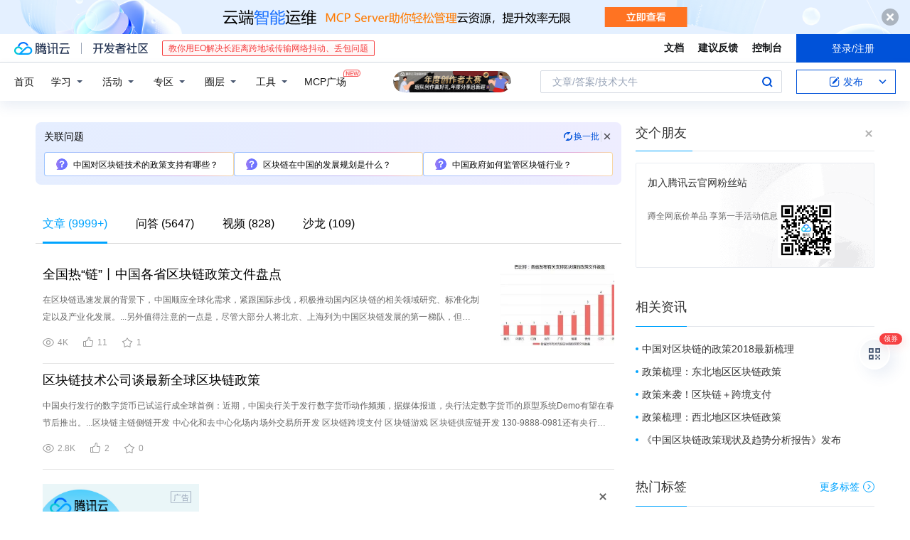

--- FILE ---
content_type: text/html; charset=utf-8
request_url: https://cloud.tencent.com/developer/information/%E5%8C%BA%E5%9D%97%E9%93%BE%E4%B8%AD%E5%9B%BD%E6%94%BF%E7%AD%96
body_size: 54707
content:
<!DOCTYPE html><html munual-autotracker-init="" qct-pv-id="Vm9ceVDA8wikn4qmpU766" qct-ip="3.144.140.15"><head><meta charSet="UTF-8"/><meta http-equiv="X-UA-Compatible" content="IE=edge,chrome=1"/><title>区块链中国政策 - 腾讯云开发者社区 - 腾讯云</title><meta name="keywords" content="区块链中国政策"/><meta name="subject" content="空类-空类-区块链"/><meta name="subjectTime" content="2018-10-27 02:10:01"/><meta name="description" content="在区块链迅速发展的背景下，中国顺应全球化需求，紧跟国际步伐，积极推动国内区块链的相关领域研究、标准化制定以及产业化发展。...另外值得注意的一点是，尽管大部分人将北京、上海列为中国区块链发展的第一梯队，但是二者却并未就区块链发展出台明确的政策文件。...事实上浙江尤其是杭州市正在成为中国区块链创新的高地，万向集团在今年......"/><meta name="viewport" content="width=device-width, initial-scale=1.0, maximum-scale=1, viewport-fit=cover"/><meta name="format-detection" content="telephone=no"/><meta name="articleSource" content="P"/><meta name="magicSource" content="N"/><link rel="canonical" href="https://cloud.tencent.com/developer/information/%E5%8C%BA%E5%9D%97%E9%93%BE%E4%B8%AD%E5%9B%BD%E6%94%BF%E7%AD%96"/><link rel="stylesheet" href="//cloudcache.tencent-cloud.cn/open_proj/proj_qcloud_v2/gateway/portal/css/global-20209142343.css"/><link rel="stylesheet" href="//cloudcache.tencent-cloud.cn/qcloud/ui/community-pc/build/base/base-202507151730.css"/><link rel="stylesheet" href="//cloudcache.tencent-cloud.cn/qcloud/ui/cloud-community/build/base/base-202511051801.css"/><link rel="stylesheet" href="//cloudcache.tencent-cloud.cn/open_proj/proj_qcloud_v2/community-pc/build/AskDialog/AskDialog-202204021635.css?max_age=31536000"/><link rel="stylesheet" href="//cloudcache.tencent-cloud.cn/open_proj/proj_qcloud_v2/community-pc/build/AskDialog/AskDialog-202204021635.css?max_age=31536000"/><link rel="stylesheet" href="//cloudcache.tencent-cloud.cn/qcloud/ui/community-pc/build/Information/Information-202507151742.css"/><link rel="stylesheet" href="//cloudcache.tencent-cloud.cn/open_proj/proj_qcloud_v2/community/portal/css/markdown-201810241044.css?max_age=31536000"/><link rel="stylesheet" href="//cloudcache.tencent-cloud.cn/open_proj/proj_qcloud_v2/community-pc/build/Sitemap/Sitemap-201903051002.css?max_age=31536000"/><link rel="stylesheet" href="//cloudcache.tencent-cloud.cn/qcloud/draft-master/dist/draft-master-v2.1.26.d4s2ddo9sb.css?max_age=31536000"/><style media="screen">@supports (padding:max(0px)){.set-safe-area .com-main{bottom:calc(max(12px,constant(safe-area-inset-bottom)) + 50px);bottom:calc(max(12px,env(safe-area-inset-bottom)) + 50px)}.set-safe-area .com-main-simple-sec,.set-safe-area .com-main.without-tab-ft,.set-safe-area .com-main.without-ft{bottom:max(12px,constant(safe-area-inset-bottom));bottom:max(12px,env(safe-area-inset-bottom))}.set-safe-area .com-main-sec{bottom:max(12px,constant(safe-area-inset-bottom));bottom:max(12px,env(safe-area-inset-bottom))}.set-safe-area .com-m-footer,.set-safe-area .sa-fixed-btns{bottom:max(12px,constant(safe-area-inset-bottom));bottom:max(12px,env(safe-area-inset-bottom))}.set-safe-area .com-mobile-body{bottom:max(12px,constant(safe-area-inset-bottom));bottom:max(12px,env(safe-area-inset-bottom))}}@supports (padding:max(0px)){.set-safe-area .support-wrap,.set-safe-area div.body{bottom:max(12px,constant(safe-area-inset-bottom));bottom:max(12px,env(safe-area-inset-bottom))}.set-safe-area .com-responsive-no-ft div.body{bottom:max(12px,constant(safe-area-inset-bottom));bottom:max(12px,env(safe-area-inset-bottom))}}.doc-con .J-docShareModal{display: none;} .doc-con .J-docShareCopyTipModalMB{display: none} .with-focus+.com-main-simple-sec, .with-focus+.com-main,.with-focus+.com-body,.with-focus+.qa-body{top:100px} .qa-detail-ask-panel:after{display:none!important;} .sa-fixed-btns .c-btn-weak{background-color: #fff;} .qa-r-editor.draft-editor-host.rno-markdown{height: 290px;overflow-y:auto;} .uc-achievement{line-height:24px;margin-bottom:5px;white-space: initial;overflow:visible;text-overflow:initial} .uc-achievement .uc-achievement-icon{top:0;margin-top:0; .uc-hero+.com-body-main .com-tab .com-tab-item{margin-right: 28px;}</style></head><body style="position:initial"><div id="react-root" class=""><div class="com-mobile-layout pg-info-index com-responsive"><div class="cdc-header is-fixed"><div class="cdc-header__placeholder"></div><div class="cdc-header__inner"><div id="community-top-header-product-container" style="display:block"></div><div class="cdc-header__top"><div class="cdc-header__top-left"><a href="/?from=20060&amp;from_column=20060" target="_blank" class="cdc-header__top-logo"><i>腾讯云</i></a><div class="cdc-header__top-line"></div><a href="/developer" class="cdc-header__top-logo community"><i>开发者社区</i></a><div class="cdc-header__activity"><div id="cloud-header-product-container" style="display:block"></div></div></div><div class="cdc-header__top-operates"><a href="/document/product?from=20702&amp;from_column=20702" target="_blank" class="cdc-header__link">文档</a><a href="/voc/?from=20703&amp;from_column=20703" target="_blank" class="cdc-header__link">建议反馈</a><a href="https://console.cloud.tencent.com?from=20063&amp;from_column=20063" target="_blank" class="cdc-header__link" track-click="{&quot;areaId&quot;:102001,&quot;subAreaId&quot;:1}">控制台</a><div class="cdc-header__account"><div class="cdc-header__account-inner"><button class="cdc-btn cdc-header__account-btn cdc-btn--primary">登录/注册</button></div></div></div></div><div class="cdc-header__bottom"><div class="cdc-header__bottom-nav"><a href="/developer" class="cdc-header__bottom-home">首页</a><div class="cdc-header__nav-list"><div class="cdc-header__nav-item">学习</div><div class="cdc-header__nav-item">活动</div><div class="cdc-header__nav-item">专区</div><div class="cdc-header__nav-item">圈层</div><div class="cdc-header__nav-item">工具</div></div><div class="cdc-header__activity"><a class="cdc-header__activity-tit" href="/developer/mcp" target="_blank" style="position:relative">MCP广场<img src="https://qccommunity.qcloudimg.com/image/new.png" style="position:absolute;width:24px;top:-6px;right:-20px"/></a></div><div id="community-header-product-container" style="display:block"></div></div><div class="cdc-header__bottom-operates"><div class="cdc-header__search"><div class="cdc-search__wrap"><div class="cdc-search"><span class="cdc-search__text">文章/答案/技术大牛</span><button class="cdc-search__btn">搜索<i class="cdc-search__i search"></i></button></div><div class="cdc-search__dropdown"><div class="cdc-search__bar"><input type="text" class="cdc-search__bar-input" placeholder="文章/答案/技术大牛" value=""/><div class="cdc-search__bar-btns"><button class="cdc-search__btn">搜索<i class="cdc-search__i search"></i></button><button class="cdc-search__btn">关闭<i class="cdc-search__i clear"></i></button></div></div></div></div></div><div class="cdc-header__create"><span class="cdc-header__create-btn not-logged"><span class="cdc-svg-icon-con"><span class="cdc-svg-icon" style="line-height:1;color:#0052D9;width:16px;height:16px"><svg width="16" height="16" viewBox="0 0 16 16" fill="currentcolor" xmlns="http://www.w3.org/2000/svg"><path d="M14.2466 12.0145C14.1698 13.6258 12.8381 14.9131 11.2129 14.9131H11.1579H4.0927H4.03772C2.4125 14.9131 1.08014 13.6258 1.00334 12.0145H1V11.8668V4.07213V4.04627V3.89922H1.00334C1.08014 2.28732 2.4125 1 4.03772 1H9.6473V1.00069H10.0786L8.7688 2.10773H8.43888H7.7916H6.37904H4.03772C2.97234 2.10773 2.10445 2.9777 2.10445 4.04629V4.41869V4.4472V6.39498V11.4269V11.4309V11.8668C2.10445 12.9354 2.97234 13.8053 4.03772 13.8053H6.37904H8.87153H11.2129C12.2782 13.8053 13.1461 12.9355 13.1461 11.8668V11.466V11.454V9.5181V6.39364L14.2506 5.3051V11.8668V12.0145H14.2466ZM10.4324 7.15226L9.63146 7.99761C9.36577 8.2693 8.69326 8.95104 8.48066 9.17631C8.26726 9.40288 8.09039 9.58901 7.95061 9.73544C7.81079 9.88188 7.72667 9.96597 7.70083 9.98656C7.63321 10.0488 7.55703 10.1144 7.47022 10.1846C7.38412 10.2542 7.29404 10.3099 7.20063 10.3516C7.10722 10.4007 6.97072 10.459 6.79049 10.5305C6.61028 10.6001 6.42213 10.6676 6.22468 10.7339C6.02792 10.8002 5.84109 10.8571 5.66484 10.9061C5.48795 10.9538 5.3561 10.9863 5.2693 11.0009C5.08977 11.0214 4.96988 10.993 4.90956 10.9168C4.84931 10.8405 4.83276 10.7107 4.85924 10.5312C4.87315 10.4331 4.9043 10.292 4.95468 10.1078C5.00431 9.92297 5.05802 9.7315 5.11431 9.53341C5.1713 9.33526 5.22629 9.15179 5.27926 8.98484C5.33297 8.8179 5.37599 8.7026 5.40978 8.64032C5.44953 8.54357 5.49463 8.45413 5.54495 8.37399C5.59465 8.29379 5.66616 8.20503 5.75965 8.10766C5.79934 8.06588 5.89281 7.96649 6.03988 7.81018C6.18624 7.65311 6.80114 7.02774 7.02104 6.79783L7.75117 6.03524L8.56212 5.1899L10.6345 3.02466L12.5214 4.93874L10.4324 7.15226ZM13.816 3.58581C13.7166 3.68987 13.6272 3.78064 13.5483 3.85883C13.4694 3.93703 13.4006 4.0066 13.3423 4.06686C13.276 4.13643 13.2144 4.19738 13.1561 4.24903L11.2785 2.33569C11.3785 2.24025 11.4965 2.12565 11.6336 1.99115C11.7707 1.85668 11.8854 1.75061 11.9761 1.67242C12.0934 1.57708 12.2133 1.51013 12.3385 1.47109C12.4525 1.43529 12.5644 1.41805 12.6751 1.41876H12.7056C12.7665 1.42139 12.8268 1.42729 12.8851 1.43724C12.8838 1.4366 12.8811 1.43724 12.8798 1.4366C12.8811 1.4366 12.8838 1.4366 12.8851 1.43724C13.1376 1.48428 13.4019 1.62009 13.6265 1.83743C13.7511 1.95871 13.8524 2.09382 13.9259 2.23296C14.0346 2.43834 14.0863 2.65304 14.0763 2.8491C14.0763 2.87294 14.0783 2.89748 14.0783 2.92201C14.0783 3.03529 14.0571 3.14789 14.0154 3.26055C13.9737 3.37314 13.9067 3.48185 13.816 3.58581Z" fill="#0052D9"></path></svg></span></span>发布<span class="cdc-svg-icon-con cdc-header__create-btn-arrow"><span class="cdc-svg-icon" style="line-height:1;color:inherit;width:16px;height:16px"><svg width="16" height="16" viewBox="0 0 16 16" fill="currentcolor" xmlns="http://www.w3.org/2000/svg"><path d="M8.16377 4L9.57798 5.41421L14.5277 10.364L13.1135 11.7782L8.1638 6.829L3.21402 11.7782L1.7998 10.364L8.16377 4Z"></path></svg></span></span></span></div></div></div></div></div><div class="cdc-m-header is-fixed"><div class="cdc-m-header__placeholder"></div><div class="cdc-m-header__inner"><div class="cdc-m-header__main"><div class="cdc-m-header__trigger"></div><div class="cdc-m-header__logo"><i class="cdc-m-header__logo-icon"></i></div><div class="cdc-m-header__search"><i class="cdc-m-header__search-icon"></i></div><div class="cdc-m-header__operate"><span class="cdc-m-header__operate-icon"></span></div></div></div></div><div class="J-body com-body max-width com-mobile-body"><div class="com-3-layout"><div class="layout-main" qct-keywordId="72175" qct-area="关键词聚合页"><div><div class="c-tab-cross"><div class="c-tab-hd"><div class="c-tab-scroll"><ul class="c-tab-ctrl"><li class="c-tab-simple actived"><a href="/developer/information/%E5%8C%BA%E5%9D%97%E9%93%BE%E4%B8%AD%E5%9B%BD%E6%94%BF%E7%AD%96-article"><span class="c-tab-tit">文章<span><span> (<!-- -->9999+<!-- -->)</span></span></span></a></li><li class="c-tab-simple"><a href="/developer/information/%E5%8C%BA%E5%9D%97%E9%93%BE%E4%B8%AD%E5%9B%BD%E6%94%BF%E7%AD%96-ask"><span class="c-tab-tit">问答<span></span></span></a></li><li class="c-tab-simple"><a href="/developer/information/%E5%8C%BA%E5%9D%97%E9%93%BE%E4%B8%AD%E5%9B%BD%E6%94%BF%E7%AD%96-video"><span class="c-tab-tit">视频<span></span></span></a></li><li class="c-tab-simple"><a href="/developer/information/%E5%8C%BA%E5%9D%97%E9%93%BE%E4%B8%AD%E5%9B%BD%E6%94%BF%E7%AD%96-salon"><span class="c-tab-tit">沙龙<span></span></span></a></li></ul></div></div></div><div class="pg-info-content"><div class="com-article-panel-list rno-pad-hide" qct-area="相关文章" qct-exposure=""><div qct-click="" qct-exposure="" qct-trace-id="" qct-area="文章-1053093"><section class="com-article-panel" track-click="" track-exposure=""><div class="com-article-panel-body"><div class="com-article-panel-author"><span class="column-wrap"></span></div><h3 class="com-article-panel-title" style="text-overflow:ellipsis;overflow:hidden;white-space:nowrap"><a href="/developer/article/1053093?from=15425&amp;frompage=seopage" trackClick="{&quot;elementId&quot;:3}" target="_blank" hotrep="" class="">全国热“链”丨中国各省区块链政策文件盘点</a></h3><p class="com-article-panel-desc"><a href="/developer/article/1053093?from=15425&amp;frompage=seopage" trackClick="{&quot;elementId&quot;:4}" target="_blank" hotrep="" class="">在区块链迅速发展的背景下，中国顺应全球化需求，紧跟国际步伐，积极推动国内区块链的相关领域研究、标准化制定以及产业化发展。...另外值得注意的一点是，尽管大部分人将北京、上海列为中国区块链发展的第一梯队，但是二者却并未就区块链发展出台明确的政策文件。...事实上浙江尤其是杭州市正在成为中国区块链创新的高地，万向集团在今年5月宣布启动万向创新聚能城建设，这个斥资2000亿元、建设面积8.42平方公里、预计可容纳7万人的智能城市将成为中国乃至世界最大的区块链应用项目...在政策扶持力度上，设立区块链产业发展年度专项资金，连续执行五年。此外加强金融资本支持，建立引导基金、政策担保、区块链发展投资基金，完善和健全区块链发展的金融资本支持政策。...上海市政府金融服务办公室主任郑杨在中国区块链应用研究中心（上海）揭牌成立仪式上表示，“我们成立中国区块链应用研究中心，呼吁要法规先行。</a></p><div class="com-operations com-article-panel-operations"><span class="com-opt-link"><i class="com-i-view"></i><span class="text">4K</span></span><a href="javascript:;" trackClick="{&quot;elementId&quot;:7}" trackExposure="" hotrep="" class="com-opt-link"><i class="com-i-like"></i><span class="text">11</span></a><a href="javascript:;" trackClick="{&quot;elementId&quot;:8}" trackExposure="" hotrep="" class="com-opt-link"><i class="com-i-bookmark"></i><span class="text">1</span></a></div></div><div class="com-article-panel-object"><a href="/developer/article/1053093?from=15425&amp;frompage=seopage" trackClick="{&quot;elementId&quot;:6}" target="_blank" class="com-media-img" hotrep="" style="background-image:url(https://ask.qcloudimg.com/http-save/yehe-1299015/zquopq02zs.jpeg?imageView2/2/w/320/h/7000)"></a></div></section></div><div qct-click="" qct-exposure="" qct-trace-id="" qct-area="文章-1195647"><section class="com-article-panel" track-click="" track-exposure=""><div class="com-article-panel-body"><div class="com-article-panel-author"><span class="column-wrap"></span></div><h3 class="com-article-panel-title" style="text-overflow:ellipsis;overflow:hidden;white-space:nowrap"><a href="/developer/article/1195647?from=15425&amp;frompage=seopage" trackClick="{&quot;elementId&quot;:3}" target="_blank" hotrep="" class="">区块链技术公司谈最新全球区块链政策</a></h3><p class="com-article-panel-desc"><a href="/developer/article/1195647?from=15425&amp;frompage=seopage" trackClick="{&quot;elementId&quot;:4}" target="_blank" hotrep="" class="">中国央行发行的数字货币已试运行成全球首例：近期，中国央行关于发行数字货币动作频频，据媒体报道，央行法定数字货币的原型系统Demo有望在春节后推出。...区块链主链侧链开发 中心化和去中心化场内场外交易所开发 区块链跨境支付 区块链游戏 区块链供应链开发 130-9888-0981还有央行认为发行数字货币可以降低传统纸币发行、流通的高昂成本，提升经济交易活动的便利性和透明度...这意味着在全球范围内，中国央行将成为首个发行数字货币并开展真实应用的中央银行，并率先探索了区块链的实际应用。...6月15日报道，继SEC主席之后，SEC负责制定加密货币政策的官员William Hinman在雅虎举办的业界峰会上再次对虚拟货币定性：比特币和以太坊不是证券，但多数的token可能是证券，而且这些加密货币都将受到...6.区块链ico为什么要注册新加坡非盈利基金会:做区块链ico为什么都在新加坡注册基金会，首先新加坡市场成熟有完善的法律服务，一些知名的区块链项目如莱特币，比原链都是在新加坡成立的基金会，其次在价格上也有一定的优势</a></p><div class="com-operations com-article-panel-operations"><span class="com-opt-link"><i class="com-i-view"></i><span class="text">2.8K</span></span><a href="javascript:;" trackClick="{&quot;elementId&quot;:7}" trackExposure="" hotrep="" class="com-opt-link"><i class="com-i-like"></i><span class="text">2</span></a><a href="javascript:;" trackClick="{&quot;elementId&quot;:8}" trackExposure="" hotrep="" class="com-opt-link"><i class="com-i-bookmark"></i><span class="text">0</span></a></div></div></section></div><li class="panel-cell"><div id="information-article-content-product-container" style="display:block"></div></li><div class="info-feedback-item"><div class="info-feedback-bar"><div class="info-feedback-cont"><div class="info-feedback-main">您找到你想要的搜索结果了吗？</div><div class="info-feedback-extra"><div class="info-feedback-btns"><div trackClick="{&quot;subAreaId&quot;:2,&quot;elementId&quot;:1}" trackExposure="{&quot;subAreaId&quot;:2,&quot;elementId&quot;:1}" class="info-feedback-btn"><i class="info-feedback-icon icon-smile"></i><span>是的</span></div><div class="info-feedback-btn"><i class="info-feedback-icon icon-sad"></i><span>没有找到</span></div></div></div></div></div></div><div qct-click="" qct-exposure="" qct-trace-id="" qct-area="文章-1053105"><section class="com-article-panel" track-click="" track-exposure=""><div class="com-article-panel-body"><div class="com-article-panel-author"><span class="column-wrap"></span></div><h3 class="com-article-panel-title" style="text-overflow:ellipsis;overflow:hidden;white-space:nowrap"><a href="/developer/article/1053105?from=15425&amp;frompage=seopage" trackClick="{&quot;elementId&quot;:3}" target="_blank" hotrep="" class="">中国首个区块链标准《区块链参考架构》发布</a></h3><p class="com-article-panel-desc"><a href="/developer/article/1053105?from=15425&amp;frompage=seopage" trackClick="{&quot;elementId&quot;:4}" target="_blank" hotrep="" class="">2017年5月16日上午，在杭州国际博览中心举行的区块链技术应用峰会暨首届中国区块链开发大赛成果发布会上，首个区块链标准《区块链 参考架构》正式发布。...《区块链 参考架构》标准规定了区块链参考架构（BRA）。...《区块链 参考架构》是区块链领域重要的基础性标准，对推进国内区块链应用具有重要作用。...通过对区块链的用户视图和功能视图的阐述，对区块链的主要参与者和核心功能组件进行了详细规定，系统描述了区块链的生态系统，帮助业界建立对区块链的共识，对各行业选择、开发和应用区块链具有重要的指导和参考价值。...此外，总结了区块链的典型特征，包括分布式对等、数据块链式、不可伪造和防篡改、透明可信和高可靠性；定义了区块链的三种部署模式，即公有链、联盟链和专有链；规定了区块链服务能力类型，包括基础设施、数据和应用服务能力</a></p><div class="com-operations com-article-panel-operations"><span class="com-opt-link"><i class="com-i-view"></i><span class="text">3.5K</span></span><a href="javascript:;" trackClick="{&quot;elementId&quot;:7}" trackExposure="" hotrep="" class="com-opt-link"><i class="com-i-like"></i><span class="text">8</span></a><a href="javascript:;" trackClick="{&quot;elementId&quot;:8}" trackExposure="" hotrep="" class="com-opt-link"><i class="com-i-bookmark"></i><span class="text">2</span></a></div></div><div class="com-article-panel-object"><a href="/developer/article/1053105?from=15425&amp;frompage=seopage" trackClick="{&quot;elementId&quot;:6}" target="_blank" class="com-media-img" hotrep="" style="background-image:url(https://ask.qcloudimg.com/http-save/yehe-1299015/at2w1w3xvz.jpeg?imageView2/2/w/320/h/7000)"></a></div></section></div><div qct-click="" qct-exposure="" qct-trace-id="" qct-area="文章-1100332"><section class="com-article-panel" track-click="" track-exposure=""><div class="com-article-panel-body"><div class="com-article-panel-author"><span class="column-wrap"></span></div><h3 class="com-article-panel-title" style="text-overflow:ellipsis;overflow:hidden;white-space:nowrap"><a href="/developer/article/1100332?from=15425&amp;frompage=seopage" trackClick="{&quot;elementId&quot;:3}" target="_blank" hotrep="" class="">政策监管收紧后，数字币向左，区块链向右。</a></h3><p class="com-article-panel-desc"><a href="/developer/article/1100332?from=15425&amp;frompage=seopage" trackClick="{&quot;elementId&quot;:4}" target="_blank" hotrep="" class="">但之前由于3点钟区块链群的吹捧造势，现在只要一提到区块链，人们就会不自觉的将区块链与虚拟货币联系在一起，以至于忽略了它作为底层技术的价值，阻碍了区块链技术的发展。...从过年至今，整个区块链圈分成了三个派别。...共识，拿着镰刀在“割韭菜”；最后一派才是深谙技术真相，欲深挖底层技术，想借区块链这种新技术弯道超车，成为区块链时代的领导者。...在这种情况下，人们在潜意识之中把“圈钱”、“骗子传销”成为区块链的代名词，以至于忽略了区块链技术本身所具有的价值，区块链项目的落地始终举步维艰。...总的来说，数字货币的发行营造的“财富梦”遮蔽了区块链技术本身的价值。不过，现在各国监管政策的逐渐明朗，在一定程度上抑制了投机泡沫，区块链渐渐回归理性，这对于未来区块链技术的发展将是一个利好信号。</a></p><div class="com-operations com-article-panel-operations"><span class="com-opt-link"><i class="com-i-view"></i><span class="text">848</span></span><a href="javascript:;" trackClick="{&quot;elementId&quot;:7}" trackExposure="" hotrep="" class="com-opt-link"><i class="com-i-like"></i><span class="text">8</span></a><a href="javascript:;" trackClick="{&quot;elementId&quot;:8}" trackExposure="" hotrep="" class="com-opt-link"><i class="com-i-bookmark"></i><span class="text">0</span></a></div></div><div class="com-article-panel-object"><a href="/developer/article/1100332?from=15425&amp;frompage=seopage" trackClick="{&quot;elementId&quot;:6}" target="_blank" class="com-media-img" hotrep="" style="background-image:url(https://ask.qcloudimg.com/http-save/yehe-1653097/c5ipn0pdib.jpeg?imageView2/2/w/320/h/7000)"></a></div></section></div><div qct-click="" qct-exposure="" qct-trace-id="" qct-area="文章-1352205"><section class="com-article-panel" track-click="" track-exposure=""><div class="com-article-panel-body"><div class="com-article-panel-author"><span class="column-wrap"></span></div><h3 class="com-article-panel-title" style="text-overflow:ellipsis;overflow:hidden;white-space:nowrap"><a href="/developer/article/1352205?from=15425&amp;frompage=seopage" trackClick="{&quot;elementId&quot;:3}" target="_blank" hotrep="" class="">链媒l国庆假期间 你可能错过的区块链政策新闻</a></h3><p class="com-article-panel-desc"><a href="/developer/article/1352205?from=15425&amp;frompage=seopage" trackClick="{&quot;elementId&quot;:4}" target="_blank" hotrep="" class="">国庆长假结束了，想必很多人上班第一天之后还处于假期综合症之中，如何快速高效的整装出发，我们总结了7天长假你可能错过的区块链行业政策，读完这一篇，收收心着手准备上班了。...前美国总统克林顿：避免对区块链等新技术进行过多监管
周一，在旧金山举行的一场名为Ripple Swell的加密货币活动上，克林顿向一群区块链技术、加密货币投资和银行业专家发表了主题演讲。...不然你最终杀死了下金蛋的鹅，在谈到区块链本身时，克林顿说:“整个区块链协议之所以有潜力，只是因为它适用于不同国界和收入群体。”他接着说:“排列和可能性大得惊人。...首尔市长推出了一项五年计划 推广基于区块链的行业
据韩联社报道，首尔市长朴元淳周四推出了一项五年计划，旨在推广基于区块链的行业，包括创建商业综合体和创业基金。...中国央行降准，可再释放增量资金约7500亿元
据新浪财经报道，中国央行自2018年10月15日起，下调大型商业银行、股份制商业银行、城市商业银行、非县域农村商业银行、外资银行人民币存款准备金率1个百分点</a></p><div class="com-operations com-article-panel-operations"><span class="com-opt-link"><i class="com-i-view"></i><span class="text">677</span></span><a href="javascript:;" trackClick="{&quot;elementId&quot;:7}" trackExposure="" hotrep="" class="com-opt-link"><i class="com-i-like"></i><span class="text">2</span></a><a href="javascript:;" trackClick="{&quot;elementId&quot;:8}" trackExposure="" hotrep="" class="com-opt-link"><i class="com-i-bookmark"></i><span class="text">0</span></a></div></div><div class="com-article-panel-object"><a href="/developer/article/1352205?from=15425&amp;frompage=seopage" trackClick="{&quot;elementId&quot;:6}" target="_blank" class="com-media-img" hotrep="" style="background-image:url(https://ask.qcloudimg.com/article-cover-image/3485770/jb6svedfww.jpg?imageView2/2/w/320/h/7000)"></a></div></section></div><div qct-click="" qct-exposure="" qct-trace-id="" qct-area="文章-1033282"><section class="com-article-panel" track-click="" track-exposure=""><div class="com-article-panel-body"><div class="com-article-panel-author"><span class="column-wrap"></span></div><h3 class="com-article-panel-title" style="text-overflow:ellipsis;overflow:hidden;white-space:nowrap"><a href="/developer/article/1033282?from=15425&amp;frompage=seopage" trackClick="{&quot;elementId&quot;:3}" target="_blank" hotrep="" class="">区块链对于法定数字货币的意义与政策建议</a></h3><p class="com-article-panel-desc"><a href="/developer/article/1033282?from=15425&amp;frompage=seopage" trackClick="{&quot;elementId&quot;:4}" target="_blank" hotrep="" class="">作者为德勤中国智慧未来学院总监 高挺
今日头条：高挺观点
区块链对于法定数字货币的意义
法定数字货币的实现必须要借助于最新的信息技术，而目前主流的信息系统通常采用“服务器-客户端”架构，该架构的优势在于将软硬件资源整合...在这里笔者需要强调的是：
比特币只是区块链思想的最初实现，本身并不具备构建法定数字货币底层架构的条件。...但是比特币背后的区块链所蕴含的思想对于法定数字货币、金融交易和监管、甚至是对于国家和社会的治理有着重要的借鉴意义。...对于运用区块链思想推进法定数字货币的实现，笔者还有以下政策建议供参考：
1)建立国家实验室
传统的基于纸币发行体系的设计、印刷和发行部门在对于法定数字货币的研发上可能存在一定的局限性。...使用区块链推进法定数字货币实现的一个重要意义在于抢先制定国际标准。</a></p><div class="com-operations com-article-panel-operations"><span class="com-opt-link"><i class="com-i-view"></i><span class="text">1.6K</span></span><a href="javascript:;" trackClick="{&quot;elementId&quot;:7}" trackExposure="" hotrep="" class="com-opt-link"><i class="com-i-like"></i><span class="text">8</span></a><a href="javascript:;" trackClick="{&quot;elementId&quot;:8}" trackExposure="" hotrep="" class="com-opt-link"><i class="com-i-bookmark"></i><span class="text">0</span></a></div></div><div class="com-article-panel-object"><a href="/developer/article/1033282?from=15425&amp;frompage=seopage" trackClick="{&quot;elementId&quot;:6}" target="_blank" class="com-media-img" hotrep="" style="background-image:url(https://ask.qcloudimg.com/http-save/yehe-1008345/5eu5eruu96.jpeg?imageView2/2/w/320/h/7000)"></a></div></section></div><div qct-click="" qct-exposure="" qct-trace-id="" qct-area="文章-1027492"><section class="com-article-panel" track-click="" track-exposure=""><div class="com-article-panel-body"><div class="com-article-panel-author"><span class="column-wrap"></span></div><h3 class="com-article-panel-title" style="text-overflow:ellipsis;overflow:hidden;white-space:nowrap"><a href="/developer/article/1027492?from=15425&amp;frompage=seopage" trackClick="{&quot;elementId&quot;:3}" target="_blank" hotrep="" class="">中国区块链技术和产业发展论坛举行——区块链应用发展尚需时日</a></h3><p class="com-article-panel-desc"><a href="/developer/article/1027492?from=15425&amp;frompage=seopage" trackClick="{&quot;elementId&quot;:4}" target="_blank" hotrep="" class="">12月22日，由广州开发区和中国电子技术标准化研究院联合主办的中国区块链技术和产业发展论坛在广州举行，来自全国政、产、学、研等多方代表齐聚花城，共商中国区块链产业发展大计。...2016年10月份，工业和信息化部发布《中国区块链技术和应用发展白皮书（2016）》。...中国电子技术标准化研究院院长赵波在会上表示，区块链技术和产业的发展近年来引起世界各国各行业的广泛关注，推动资本、人才等各方资源向区块链领域加速汇聚，下一步将继续推进区块链标准化工作，及时提出符合我国实际的区块链技术和产业发展路线图...在本次大会上，同步发布了“区块链10条”的专项扶持政策，覆盖了区块链产业的培育、成长、应用以及技术、平台、金融等多个环节，是目前国内支持力度最大、模式突破最强的区块链扶持政策，彰显了该区打造区块链特色软件名区的坚定决心...万向区块链股份公司代表中国区块链技术和产业发展论坛介绍了区块链标准化现状和发展趋势，同时发布了中国区块链技术和产业发展论坛的第二个标准《区块链格式规范》。</a></p><div class="com-operations com-article-panel-operations"><span class="com-opt-link"><i class="com-i-view"></i><span class="text">2.3K</span></span><a href="javascript:;" trackClick="{&quot;elementId&quot;:7}" trackExposure="" hotrep="" class="com-opt-link"><i class="com-i-like"></i><span class="text">6</span></a><a href="javascript:;" trackClick="{&quot;elementId&quot;:8}" trackExposure="" hotrep="" class="com-opt-link"><i class="com-i-bookmark"></i><span class="text">0</span></a></div></div></section></div><div qct-click="" qct-exposure="" qct-trace-id="" qct-area="文章-2233141"><section class="com-article-panel" track-click="" track-exposure=""><div class="com-article-panel-body"><div class="com-article-panel-author"><span class="column-wrap"></span></div><h3 class="com-article-panel-title" style="text-overflow:ellipsis;overflow:hidden;white-space:nowrap"><a href="/developer/article/2233141?from=15425&amp;frompage=seopage" trackClick="{&quot;elementId&quot;:3}" target="_blank" hotrep="" class="">区块链，「回归」区块链</a></h3><p class="com-article-panel-desc"><a href="/developer/article/2233141?from=15425&amp;frompage=seopage" trackClick="{&quot;elementId&quot;:4}" target="_blank" hotrep="" class="">即使在这样一个对于区块链的关注业已临近冰点的年代里，我们依然无法抵消区块链的发展业已成熟和完备的现实。
是的，区块链正在告别以往的狂热与浮躁，进入到了一个真正符合自身特质的发展阶段里。...二
回顾以往的区块链，我们仅仅只是以过往的方式和角度来看待区块链，更为确切地说，它和互联网之间并不存在太多区别。用区块链收割流量，用区块链取悦资本，几乎成为了主流的模式。...不得不说，这样一种做法，的确让人们较为快速地认识到了区块链，甚至让人们看到了区块链的魔力。然而，如果仅仅只是以互联网的视角来看待区块链，而没有真正找到一条符合区块链的正确的发展模式。...换句话说，区块链的真正作用的发挥，并不仅仅只是依靠区块链来呈现的，而是需要借助它所助力和支撑的技术、模式来实现的。简单来讲，区块链是区块链，但区块链的外在表现，却并不是区块链。...只有真正做区块链能做的，只有真正扮演区块链能扮演的，才是保证区块链可以真正长久发展的关键所在。
结语
当区块链不再聒噪，它才算是真正进入到了一个符合自身特质的发展阶段里。这才是区块链应当有的样子。</a></p><div class="com-operations com-article-panel-operations"><span class="com-opt-link"><i class="com-i-view"></i><span class="text">35.6K</span></span><a href="javascript:;" trackClick="{&quot;elementId&quot;:7}" trackExposure="" hotrep="" class="com-opt-link"><i class="com-i-like"></i><span class="text">4</span></a><a href="javascript:;" trackClick="{&quot;elementId&quot;:8}" trackExposure="" hotrep="" class="com-opt-link"><i class="com-i-bookmark"></i><span class="text">0</span></a></div></div><div class="com-article-panel-object"><a href="/developer/article/2233141?from=15425&amp;frompage=seopage" trackClick="{&quot;elementId&quot;:6}" target="_blank" class="com-media-img" hotrep="" style="background-image:url(https://developer.qcloudimg.com/http-save/yehe-2023548/742d0c06578adced442212ba67ea3eea.jpg?imageView2/2/w/320/h/7000)"></a></div></section></div><div qct-click="" qct-exposure="" qct-trace-id="" qct-area="文章-1543215"><section class="com-article-panel" track-click="" track-exposure=""><div class="com-article-panel-body"><div class="com-article-panel-author"><span class="column-wrap"></span></div><h3 class="com-article-panel-title" style="text-overflow:ellipsis;overflow:hidden;white-space:nowrap"><a href="/developer/article/1543215?from=15425&amp;frompage=seopage" trackClick="{&quot;elementId&quot;:3}" target="_blank" hotrep="" class="">区块链+“中国制造”：一文看懂区块链如何提升供应链金融活力与效能！</a></h3><p class="com-article-panel-desc"><a href="/developer/article/1543215?from=15425&amp;frompage=seopage" trackClick="{&quot;elementId&quot;:4}" target="_blank" hotrep="" class="">LPI是世界银行每两年发布一次的国际性指数，以衡量一个国家或地区物流水平与参与全球供应链能力佐证其供应链管理水平。
那中国作为世界第二大经济体，它的LPI占世界的多少位呢？答案是：第26位。...这个结果确实出乎我们意料，作为经济体全球排名第二的中国却在供应链管理水平上排名不尽人意。那到底问题出现在哪呢？...例如，集装箱海运巨头丹麦马士基集团打造了海运保险区块链平台，沃尔玛利用区块链技术追踪猪肉产销全过程，美国 UPS 快递集团搭了区块链货运联盟，海航物流集团打造了智能集装箱数字化平台。...这是 IEEE 首个金融业区块链标准，定义了基于区块链的供应链金融通用框架、角色模型、典型业务流程、技术要求、安全要求等。...区块链技术应用到供应链的主要优势
此外，国家宏观政策也比较支持，例如，《国务院办公厅关于积极推进供应链 创新与应用的指导意见》提出，研究利用区块链、人工智能等新兴技术，建立基于供应链的信用评价机制。</a></p><div class="com-operations com-article-panel-operations"><span class="com-opt-link"><i class="com-i-view"></i><span class="text">5.6K</span></span><a href="javascript:;" trackClick="{&quot;elementId&quot;:7}" trackExposure="" hotrep="" class="com-opt-link"><i class="com-i-like"></i><span class="text">2</span></a><a href="javascript:;" trackClick="{&quot;elementId&quot;:8}" trackExposure="" hotrep="" class="com-opt-link"><i class="com-i-bookmark"></i><span class="text">2</span></a></div></div><div class="com-article-panel-object"><a href="/developer/article/1543215?from=15425&amp;frompage=seopage" trackClick="{&quot;elementId&quot;:6}" target="_blank" class="com-media-img" hotrep="" style="background-image:url(https://ask.qcloudimg.com/http-save/6708446/c8uyucno2v.jpeg?imageView2/2/w/320/h/7000)"></a></div></section></div><div qct-click="" qct-exposure="" qct-trace-id="" qct-area="文章-1385817"><section class="com-article-panel" track-click="" track-exposure=""><div class="com-article-panel-body"><div class="com-article-panel-author"><span class="column-wrap"></span></div><h3 class="com-article-panel-title" style="text-overflow:ellipsis;overflow:hidden;white-space:nowrap"><a href="/developer/article/1385817?from=15425&amp;frompage=seopage" trackClick="{&quot;elementId&quot;:3}" target="_blank" hotrep="" class="">初识区块链【区块链01】</a></h3><p class="com-article-panel-desc"><a href="/developer/article/1385817?from=15425&amp;frompage=seopage" trackClick="{&quot;elementId&quot;:4}" target="_blank" hotrep="" class="">最近研究了一段时间的区块链，准备写个系列文章，主要是从技术方面切入，本人也是边学习边总结，欢迎大家关注“伟大程序猿的诞生”，共同交流成长。
区块链是什么？
1、区块链概念？...定义：区块链是分布式数据存储、点对点传输、共识机制、加密算法等计算机技术的新型应用模式。所谓共识机制是区块链系统中实现不同节点之间建立信任、获取权益的数学算法。...白话：我们可以把区块链理解为一个公有账本，每个人都可以进行记账，同时系统会将写好的内容记录并发给所有人进行备份
2、区块链优点
 1、去中心化 
   2、开放性 
   3、自治性 
   4、信息不可篡改...区块链1.0/2.0/3.0对比
区块链的进化方式是从1.0到2.0再到3.0：
区块链1.0：是以比特币为代表的数字货币应用，其场景包括支付、流通等货币职能。...区块链3.0：则超出金融领域，为各种行业提供去中心化解决方案。</a></p><div class="com-operations com-article-panel-operations"><span class="com-opt-link"><i class="com-i-view"></i><span class="text">30.3K</span></span><a href="javascript:;" trackClick="{&quot;elementId&quot;:7}" trackExposure="" hotrep="" class="com-opt-link"><i class="com-i-like"></i><span class="text">2</span></a><a href="javascript:;" trackClick="{&quot;elementId&quot;:8}" trackExposure="" hotrep="" class="com-opt-link"><i class="com-i-bookmark"></i><span class="text">1</span></a></div></div></section></div><div qct-click="" qct-exposure="" qct-trace-id="" qct-area="文章-1350071"><section class="com-article-panel" track-click="" track-exposure=""><div class="com-article-panel-body"><div class="com-article-panel-author"><span class="column-wrap"></span></div><h3 class="com-article-panel-title" style="text-overflow:ellipsis;overflow:hidden;white-space:nowrap"><a href="/developer/article/1350071?from=15425&amp;frompage=seopage" trackClick="{&quot;elementId&quot;:3}" target="_blank" hotrep="" class="">区块链入门总结区块链</a></h3><p class="com-article-panel-desc"><a href="/developer/article/1350071?from=15425&amp;frompage=seopage" trackClick="{&quot;elementId&quot;:4}" target="_blank" hotrep="" class="">image
解决拜占庭将军问题
如何让众多完全平等的节点，针对对某一个状态达成共识，这就是拜占庭问题
数字签名
最长链机制
POW机制
在区块链中，如何保证区块链是正确的。...比特币与区块链关系
比特币是区块链的应用
区块链是协议
区块链由比特币的底层支撑系统
区块链是从比特币抽离出来的概念，由比特币提出的概念
比特币的技术
hash算法
非对称加密 RSA 椭圆曲线算法...确认周期长
pow耗电量太大
区块链为什么具有革命性意义？...v2.0
 智能合约，eth，主要与金融领域结合
v3.0
 区块链与社会，区块链与各个行业融合，物联网、存储、优秀、区块链
协议分层
应用层
合约层
激励机制
共识层
网络层
数据层
[图片上传失败...分配机制
 
区块链的特点
去中心化
不可伪造
不可篡改
不可复制
匿名
基于密码学
分布式
可溯源
账本公开
区块链类型
公有链  比特币
 EOS
 eth
 NEO
 
 
联盟链  都可以看，不一定可以记账</a></p><div class="com-operations com-article-panel-operations"><span class="com-opt-link"><i class="com-i-view"></i><span class="text">61.7K</span></span><a href="javascript:;" trackClick="{&quot;elementId&quot;:7}" trackExposure="" hotrep="" class="com-opt-link"><i class="com-i-like"></i><span class="text">2</span></a><a href="javascript:;" trackClick="{&quot;elementId&quot;:8}" trackExposure="" hotrep="" class="com-opt-link"><i class="com-i-bookmark"></i><span class="text">1</span></a></div></div><div class="com-article-panel-object"><a href="/developer/article/1350071?from=15425&amp;frompage=seopage" trackClick="{&quot;elementId&quot;:6}" target="_blank" class="com-media-img" hotrep="" style="background-image:url(https://ask.qcloudimg.com/http-save/yehe-1731659/uze387b2t.jpeg?imageView2/2/w/320/h/7000)"></a></div></section></div><div qct-click="" qct-exposure="" qct-trace-id="" qct-area="文章-1095258"><section class="com-article-panel" track-click="" track-exposure=""><div class="com-article-panel-body"><div class="com-article-panel-author"><span class="column-wrap"></span></div><h3 class="com-article-panel-title" style="text-overflow:ellipsis;overflow:hidden;white-space:nowrap"><a href="/developer/article/1095258?from=15425&amp;frompage=seopage" trackClick="{&quot;elementId&quot;:3}" target="_blank" hotrep="" class="">中国区块链专利申请数量全球最高</a></h3><p class="com-article-panel-desc"><a href="/developer/article/1095258?from=15425&amp;frompage=seopage" trackClick="{&quot;elementId&quot;:4}" target="_blank" hotrep="" class="">世界知识产权组织的数据显示，中国去年申请225项区块链项专利，其次是美国（91项）和澳大利亚（13项）。...去年，中国是区块链专利申请方面最活跃的国家，中国科技和金融服务集团竞相申请这种“交互分布式账本”技术的排他性权利。这种技术可能给金融和其他供应链带来革命性变化。...区块链领域的专利申请在去年增加了两倍。区块链的用途很多，从比特币(bitcoin)等加密货币到追踪中国放养肉鸡。...中国去年申请了225项区块链项专利，而2016年为59项，其次是美国（去年为91项，2016年为21项）和澳大利亚（去年为13项，2016年为19项）。...在2012年至2017年期间申请区块链专利最多的9家机构中，有6家是中国的机构，其中为首的是北京瑞卓喜投科技发展有限公司。</a></p><div class="com-operations com-article-panel-operations"><span class="com-opt-link"><i class="com-i-view"></i><span class="text">1.5K</span></span><a href="javascript:;" trackClick="{&quot;elementId&quot;:7}" trackExposure="" hotrep="" class="com-opt-link"><i class="com-i-like"></i><span class="text">13</span></a><a href="javascript:;" trackClick="{&quot;elementId&quot;:8}" trackExposure="" hotrep="" class="com-opt-link"><i class="com-i-bookmark"></i><span class="text">0</span></a></div></div><div class="com-article-panel-object"><a href="/developer/article/1095258?from=15425&amp;frompage=seopage" trackClick="{&quot;elementId&quot;:6}" target="_blank" class="com-media-img" hotrep="" style="background-image:url(https://ask.qcloudimg.com/http-save/yehe-1565119/k7tvlbjnnz.jpeg?imageView2/2/w/320/h/7000)"></a></div></section></div><div qct-click="" qct-exposure="" qct-trace-id="" qct-area="文章-1778655"><section class="com-article-panel" track-click="" track-exposure=""><div class="com-article-panel-body"><div class="com-article-panel-author"><span class="column-wrap"></span></div><h3 class="com-article-panel-title" style="text-overflow:ellipsis;overflow:hidden;white-space:nowrap"><a href="/developer/article/1778655?from=15425&amp;frompage=seopage" trackClick="{&quot;elementId&quot;:3}" target="_blank" hotrep="" class="">区块链科普：区块链都有哪些链</a></h3><p class="com-article-panel-desc"><a href="/developer/article/1778655?from=15425&amp;frompage=seopage" trackClick="{&quot;elementId&quot;:4}" target="_blank" hotrep="" class="">比特币是区块链中的一个重要概念，它本质上是一个去中心化的数据库，是一串用密码学组成的数据块，每个数据块中含有比特币网络交易的信息，用于验证交易信息的真实性（或防伪）和生成下一个区块。...区块链
区块链的广义：区块链技术是利用区块数据来验证和存储数据，使用分布式节点共识算法来生成和更新数据、使用密码学的方式来保证数据传输的安全性、使用智能合约来编程和操作数据的一种全新的分布式基础架构的计算方式...区块链的狭义：区块链技术是一种按照时间顺序将数据区块使用顺序相连的方式而组合成的一种链式数据结构的分布式账本。
区块链中都有哪些链？
区块链中都有哪些链？...根据对区块链市场的深度调研，我们可以根据市场的应用范围我们可以将链分为；“公链（公有区块链）”、“私链（私有区块链）”、“联盟链（联盟区块链）”三种链，下面带领大家深度解析以上说的三种链：
1、公链
公链是指任何人都可以读取...目前大多数都使用以太坊作为公链基础，以太坊允许任何人在链中建立和使用通过区块链技术运行的去中心化应用，以太坊是可编辑的公链，允许用户按照自己的意愿创建复杂的操作，可以作为多种类型去中心化区块链应用的平台</a></p><div class="com-operations com-article-panel-operations"><span class="com-opt-link"><i class="com-i-view"></i><span class="text">45.9K</span></span><a href="javascript:;" trackClick="{&quot;elementId&quot;:7}" trackExposure="" hotrep="" class="com-opt-link"><i class="com-i-like"></i><span class="text">1</span></a><a href="javascript:;" trackClick="{&quot;elementId&quot;:8}" trackExposure="" hotrep="" class="com-opt-link"><i class="com-i-bookmark"></i><span class="text">0</span></a></div></div><div class="com-article-panel-object"><a href="/developer/article/1778655?from=15425&amp;frompage=seopage" trackClick="{&quot;elementId&quot;:6}" target="_blank" class="com-media-img" hotrep="" style="background-image:url(https://ask.qcloudimg.com/article-cover-image/8119822/gsisxnlgly.jpg?imageView2/2/w/320/h/7000)"></a></div></section></div><div qct-click="" qct-exposure="" qct-trace-id="" qct-area="文章-1370487"><section class="com-article-panel" track-click="" track-exposure=""><div class="com-article-panel-body"><div class="com-article-panel-author"><span class="column-wrap"></span></div><h3 class="com-article-panel-title" style="text-overflow:ellipsis;overflow:hidden;white-space:nowrap"><a href="/developer/article/1370487?from=15425&amp;frompage=seopage" trackClick="{&quot;elementId&quot;:3}" target="_blank" hotrep="" class="">进击的中国AI政策红利</a></h3><p class="com-article-panel-desc"><a href="/developer/article/1370487?from=15425&amp;frompage=seopage" trackClick="{&quot;elementId&quot;:4}" target="_blank" hotrep="" class="">月正式公布的《广东省新一代人工智能发展规划》指出：
到 2025 年广东人工智能产业核心规模突破 1500 亿元，带动相关产业规模达 1.8 万亿元；到 2030 年整个人工智能产业发展要进入全球价值链高端环节...其中，北京、广东、贵州、江苏、浙江、上海、安徽作为受政策推动最先实现IT信息化的地区，在人工智能的政策颁布方面也相对更为积极。...值得一提的是，各级政府规划AI相关政策的同时，中国香港特区与内地的科技合作方面也有了一系列举措。据了解，中国香港最新《财政预算案》提及了对人工智能等创新技术发展的问题。...目前华为、微信分别在中国香港科技大学开设创新实验室、人工智能联合实验室，阿里巴巴联合商汤科技、中国香港科技园成立中国香港人工智能实验室。
中美 AI 政策角力：中国后发优势明显，集中力量办大事
?...相对来讲，美国政府在人工智能发展政策方面已有一些领先动作，但中国政策近年来开始逐渐倾向人工智能、大数据、云计算、物联网等新兴技术产业，后发优势明显。
--【完】--</a></p><div class="com-operations com-article-panel-operations"><span class="com-opt-link"><i class="com-i-view"></i><span class="text">795</span></span><a href="javascript:;" trackClick="{&quot;elementId&quot;:7}" trackExposure="" hotrep="" class="com-opt-link"><i class="com-i-like"></i><span class="text">2</span></a><a href="javascript:;" trackClick="{&quot;elementId&quot;:8}" trackExposure="" hotrep="" class="com-opt-link"><i class="com-i-bookmark"></i><span class="text">0</span></a></div></div><div class="com-article-panel-object"><a href="/developer/article/1370487?from=15425&amp;frompage=seopage" trackClick="{&quot;elementId&quot;:6}" target="_blank" class="com-media-img" hotrep="" style="background-image:url(https://ask.qcloudimg.com/http-save/yehe-781483/pjxe8hbprf.jpeg?imageView2/2/w/320/h/7000)"></a></div></section></div><div qct-click="" qct-exposure="" qct-trace-id="" qct-area="文章-1028072"><section class="com-article-panel" track-click="" track-exposure=""><div class="com-article-panel-body"><div class="com-article-panel-author"><span class="column-wrap"></span></div><h3 class="com-article-panel-title" style="text-overflow:ellipsis;overflow:hidden;white-space:nowrap"><a href="/developer/article/1028072?from=15425&amp;frompage=seopage" trackClick="{&quot;elementId&quot;:3}" target="_blank" hotrep="" class="">区块链学堂——区块链词汇手册</a></h3><p class="com-article-panel-desc"><a href="/developer/article/1028072?from=15425&amp;frompage=seopage" trackClick="{&quot;elementId&quot;:4}" target="_blank" hotrep="" class="">【区块链】：Blockchain，分布式存储、加密算法、共识机制、P2P传输等计算机技术结合的新型应用模式。
【区块】：Block，用于记录区块链系统中数据的存储。...【链】：chain，区块头中通过引用哈希值链接。
【区块链服务】：BAAS，blockchain as a service，区块链即服务。...每个Ethereum节点都运行在EVM上，以保持整个块链的一致性。
【Fork（分支）】：分支可以创建区块链的交叉版本，在网络不同的地方兼容的运行两个区块链。...【Node（节点）】：由区块链网络的参与者操作的分类帐的副本。
【Oracles（预言机）】：Oracle通过向智能合约提供数据，它现实世界和区块链之间的桥梁。...【Testnet】：开发商使用的测试区块链，它主要是用来防止改变在主链上的资产。
【Transaction Block（交易区块）】：聚集到一个块中的交易的集合，然后可以将其散列并添加到区块链中。</a></p><div class="com-operations com-article-panel-operations"><span class="com-opt-link"><i class="com-i-view"></i><span class="text">29.6K</span></span><a href="javascript:;" trackClick="{&quot;elementId&quot;:7}" trackExposure="" hotrep="" class="com-opt-link"><i class="com-i-like"></i><span class="text">9</span></a><a href="javascript:;" trackClick="{&quot;elementId&quot;:8}" trackExposure="" hotrep="" class="com-opt-link"><i class="com-i-bookmark"></i><span class="text">1</span></a></div></div><div class="com-article-panel-object"><a href="/developer/article/1028072?from=15425&amp;frompage=seopage" trackClick="{&quot;elementId&quot;:6}" target="_blank" class="com-media-img" hotrep="" style="background-image:url(https://ask.qcloudimg.com/http-save/yehe-1008345/pbbwkpj6sh.jpeg?imageView2/2/w/320/h/7000)"></a></div></section></div><div qct-click="" qct-exposure="" qct-trace-id="" qct-area="文章-1177690"><section class="com-article-panel" track-click="" track-exposure=""><div class="com-article-panel-body"><div class="com-article-panel-author"><span class="column-wrap"></span></div><h3 class="com-article-panel-title" style="text-overflow:ellipsis;overflow:hidden;white-space:nowrap"><a href="/developer/article/1177690?from=15425&amp;frompage=seopage" trackClick="{&quot;elementId&quot;:3}" target="_blank" hotrep="" class="">链讯头条有话说，中国区块链在2018年并不火热</a></h3><p class="com-article-panel-desc"><a href="/developer/article/1177690?from=15425&amp;frompage=seopage" trackClick="{&quot;elementId&quot;:4}" target="_blank" hotrep="" class="">有数据显示，去年全球区块链专利申请数高达406项，超一半来自中国。其中，蚂蚁金服拥有全球最多的区块链专利申请。以100多项的总量，领先全球。中国成为区块链专利申请方面最活跃的国家。...在众人以为2018年才是中国区块链的风口年、火热年时，区块链媒体——链讯头条新近发布的一篇文章从侧面道出了一个真相：中国区块链在2018年并不火热。...社会对于区块链中的“裸露”状态可能会很介意，又因区块链尚处于早期应用阶段，一切还未定型，因此多跟随国家政策而行动。...5.jpg
  因此，大多数坚守法律底线的区块链企业家，虽然抓住了区块链的机遇，但始终秉持着国家政策在办事，始终在法律政策下开展专利活动，履行应尽的义务，行动多有延迟。...再者，区块链媒体的吹风点火，让区块链市场呈现出“乱象”的局面。中国炒币人群只有300多万，有人戏称区块链媒体“读者都不够用了”。</a></p><div class="com-operations com-article-panel-operations"><span class="com-opt-link"><i class="com-i-view"></i><span class="text">4.8K</span></span><a href="javascript:;" trackClick="{&quot;elementId&quot;:7}" trackExposure="" hotrep="" class="com-opt-link"><i class="com-i-like"></i><span class="text">26</span></a><a href="javascript:;" trackClick="{&quot;elementId&quot;:8}" trackExposure="" hotrep="" class="com-opt-link"><i class="com-i-bookmark"></i><span class="text">20</span></a></div></div><div class="com-article-panel-object"><a href="/developer/article/1177690?from=15425&amp;frompage=seopage" trackClick="{&quot;elementId&quot;:6}" target="_blank" class="com-media-img" hotrep="" style="background-image:url(https://ask.qcloudimg.com/draft/2304685/qfvoqmm5wi.jpg?imageView2/2/w/320/h/7000)"></a></div></section></div><div qct-click="" qct-exposure="" qct-trace-id="" qct-area="文章-1790986"><section class="com-article-panel" track-click="" track-exposure=""><div class="com-article-panel-body"><div class="com-article-panel-author"><span class="column-wrap"></span></div><h3 class="com-article-panel-title" style="text-overflow:ellipsis;overflow:hidden;white-space:nowrap"><a href="/developer/article/1790986?from=15425&amp;frompage=seopage" trackClick="{&quot;elementId&quot;:3}" target="_blank" hotrep="" class="">认识区块链，认知区块链— —DeFi</a></h3><p class="com-article-panel-desc"><a href="/developer/article/1790986?from=15425&amp;frompage=seopage" trackClick="{&quot;elementId&quot;:4}" target="_blank" hotrep="" class="">回头看，三年前大家在讨论什么，再看看当下大家在讨论什么，你才能体会到技术迭代的如此迅速，以及区块链未来几年的发展方向。
千万别为了使用区块链而应用区块链，那跟拿着锤子找钉子是一个路数。...DeFi的出现，也是区块链技术与经济模型演化的结果，在现实生活中都能找到对应的原型，只不过以去中心化的方式重新演绎了一遍，以适应区块链技术的应用场景。...2020年火热的区块链投机圈，DeFi的热度只增不减，市场表现远超其它品种。...三四年前，区块链1.0，区块链2.0，后面接着到处宣称自己是区块链3.0甚至区块链4.0，都要做以太坊杀手去颠覆以太坊，事后证明，那些只不过是过眼云烟，一个繁荣的生态，不会因为你喊几句口号就颠覆了，那些杀手至今还在...区块链，你可以不躬身入局，但要弄懂它运行的逻辑，否则你将错过一个划时代的破坏性技术，DeFi亦是如此。</a></p><div class="com-operations com-article-panel-operations"><span class="com-opt-link"><i class="com-i-view"></i><span class="text">38.4K</span></span><a href="javascript:;" trackClick="{&quot;elementId&quot;:7}" trackExposure="" hotrep="" class="com-opt-link"><i class="com-i-like"></i><span class="text">2</span></a><a href="javascript:;" trackClick="{&quot;elementId&quot;:8}" trackExposure="" hotrep="" class="com-opt-link"><i class="com-i-bookmark"></i><span class="text">2</span></a></div></div><div class="com-article-panel-object"><a href="/developer/article/1790986?from=15425&amp;frompage=seopage" trackClick="{&quot;elementId&quot;:6}" target="_blank" class="com-media-img" hotrep="" style="background-image:url(https://ask.qcloudimg.com/http-save/yehe-5851655/m3zvki57cg.jpeg?imageView2/2/w/320/h/7000)"></a></div></section></div><div qct-click="" qct-exposure="" qct-trace-id="" qct-area="文章-1119411"><section class="com-article-panel" track-click="" track-exposure=""><div class="com-article-panel-body"><div class="com-article-panel-author"><span class="column-wrap"></span></div><h3 class="com-article-panel-title" style="text-overflow:ellipsis;overflow:hidden;white-space:nowrap"><a href="/developer/article/1119411?from=15425&amp;frompage=seopage" trackClick="{&quot;elementId&quot;:3}" target="_blank" hotrep="" class="">区块链</a></h3><p class="com-article-panel-desc"><a href="/developer/article/1119411?from=15425&amp;frompage=seopage" trackClick="{&quot;elementId&quot;:4}" target="_blank" hotrep="" class="">区块链
一．什么是区块链？

区块链17.png

尽管区块链技术在过去的十年内才被有效利用，但它的起源可以追溯到更久之前。...随后，区块链生态系统在全球不断进化，出现了首次代币发售ICO、智能合约区块链以太坊、“轻所有权、重使用权”的资产代币化共享经济以及区块链国家。...二．区块链的特点和价值

区块链336.png

从技术特点上，区块链一般被认为具有：
分布式容错性：网络极其鲁棒，容错 1/3 左右节点的异常状态。...三．区块链的发展趋势
1. 网络安全领域

区块链582.png

区块链和物联网技术将更多地用于提升数字货币交易网络的安全性。区块链网络安全工具的出现可能是区块链的下一个重要内容。...供应链

区块链1547.png

通过区块链可以降低物流成本，追溯物品的生产和运送过程，并且提高供应链管理的效率。该领域被认为是区块链一个很有前景的应用方向。</a></p><div class="com-operations com-article-panel-operations"><span class="com-opt-link"><i class="com-i-view"></i><span class="text">59.5K</span></span><a href="javascript:;" trackClick="{&quot;elementId&quot;:7}" trackExposure="" hotrep="" class="com-opt-link"><i class="com-i-like"></i><span class="text">46</span></a><a href="javascript:;" trackClick="{&quot;elementId&quot;:8}" trackExposure="" hotrep="" class="com-opt-link"><i class="com-i-bookmark"></i><span class="text">11</span></a></div></div></section></div><div qct-click="" qct-exposure="" qct-trace-id="" qct-area="文章-2028765"><section class="com-article-panel" track-click="" track-exposure=""><div class="com-article-panel-body"><div class="com-article-panel-author"><span class="column-wrap"></span></div><h3 class="com-article-panel-title" style="text-overflow:ellipsis;overflow:hidden;white-space:nowrap"><a href="/developer/article/2028765?from=15425&amp;frompage=seopage" trackClick="{&quot;elementId&quot;:3}" target="_blank" hotrep="" class="">区块链开发之区块链钱包</a></h3><p class="com-article-panel-desc"><a href="/developer/article/2028765?from=15425&amp;frompage=seopage" trackClick="{&quot;elementId&quot;:4}" target="_blank" hotrep="" class="">我认为区块链钱包能够看作是一个银行账户体系，办理你在区块链的财物，能够实现查余额、转账、收款、查询交易记载等功能，而钱包运用相当于银行的客户端，实现钱包的详细功能。</a></p><div class="com-operations com-article-panel-operations"><span class="com-opt-link"><i class="com-i-view"></i><span class="text">66.3K</span></span><a href="javascript:;" trackClick="{&quot;elementId&quot;:7}" trackExposure="" hotrep="" class="com-opt-link"><i class="com-i-like"></i><span class="text">2</span></a><a href="javascript:;" trackClick="{&quot;elementId&quot;:8}" trackExposure="" hotrep="" class="com-opt-link"><i class="com-i-bookmark"></i><span class="text">0</span></a></div></div><div class="com-article-panel-object"><a href="/developer/article/2028765?from=15425&amp;frompage=seopage" trackClick="{&quot;elementId&quot;:6}" target="_blank" class="com-media-img" hotrep="" style="background-image:url(https://ask.qcloudimg.com/http-save/yehe-9708253/6c20c5c358557afd204697c851829740.png?imageView2/2/w/320/h/7000)"></a></div></section></div><div qct-click="" qct-exposure="" qct-trace-id="" qct-area="文章-2177360"><section class="com-article-panel" track-click="" track-exposure=""><div class="com-article-panel-body"><div class="com-article-panel-author"><span class="column-wrap"></span></div><h3 class="com-article-panel-title" style="text-overflow:ellipsis;overflow:hidden;white-space:nowrap"><a href="/developer/article/2177360?from=15425&amp;frompage=seopage" trackClick="{&quot;elementId&quot;:3}" target="_blank" hotrep="" class="">认识区块链，认知区块链——NFT</a></h3><p class="com-article-panel-desc"><a href="/developer/article/2177360?from=15425&amp;frompage=seopage" trackClick="{&quot;elementId&quot;:4}" target="_blank" hotrep="" class="">NFT 出圈很久了，今天来聊聊，作为继 DeFi 之后，又一个区块链的实际落地应用，对区块链的普及可谓起到至关重要的作用，对未来区块链的发展也提供更多的遐想。
怎么更好地理解 NFT？...有玩数藏的朋友甚至有各平台藏品的时间计划表，多部手机多个账户，有科技范的还会用科技手段去抢，跟抢票似的，为的就是抢到一件钟爱的有价值的藏品，3D 模型也好，出土文物也好，只要上了链就跟上了时代的浪潮，购买者最纯粹的目的应该还是奔着利润去的...说到数藏，必须提一下区块链，比较良心的平台会上联盟链，国内的联盟链掰着手指头是数的过来的，没良心的平台压根没上链，忽悠小白，不管上不上链，最后到普通用户手上的都是一张图片，平台不在了，图片就没了，普通用户对链是没有概念的</a></p><div class="com-operations com-article-panel-operations"><span class="com-opt-link"><i class="com-i-view"></i><span class="text">26.7K</span></span><a href="javascript:;" trackClick="{&quot;elementId&quot;:7}" trackExposure="" hotrep="" class="com-opt-link"><i class="com-i-like"></i><span class="text">1</span></a><a href="javascript:;" trackClick="{&quot;elementId&quot;:8}" trackExposure="" hotrep="" class="com-opt-link"><i class="com-i-bookmark"></i><span class="text">0</span></a></div></div></section></div></div><div class="c-loading c-loading-tip" style="cursor:pointer"><a href="javascript:;" class="loading-more">点击加载更多</a></div></div></div></div><div class="layout-side"><div class="com-2-section com-group-card" id="private-domain-aside"></div><section class="com-2-section theme2 info-side-news"><header class="com-2-section-hd"><h2 class="com-2-section-title without-icon"><span><em>相关</em>资讯</span></h2></header><div class="com-2-section-bd"><ul class="com-side-disorder-list theme2"><li><a href="/developer/news/269365?&amp;from=15431" target="_blank"><span class="com-side-disorder-text">中国对区块链的政策2018最新梳理</span></a></li><li><a href="/developer/news/380476?&amp;from=15431" target="_blank"><span class="com-side-disorder-text">政策梳理：东北地区区块链政策</span></a></li><li><a href="/developer/news/720321?&amp;from=15431" target="_blank"><span class="com-side-disorder-text">政策来袭！区块链＋跨境支付</span></a></li><li><a href="/developer/news/381339?&amp;from=15431" target="_blank"><span class="com-side-disorder-text">政策梳理：西北地区区块链政策</span></a></li><li><a href="/developer/news/437284?&amp;from=15431" target="_blank"><span class="com-side-disorder-text">《中国区块链政策现状及趋势分析报告》发布</span></a></li></ul></div></section><section class="com-2-section theme2 info-side-tags"><header class="com-2-section-hd"><h2 class="com-2-section-title without-icon"><span><em>热门</em>标签</span></h2><div class="com-2-section-hd-extra"><a target="_blank" href="/developer/tags?from=15432" class="com-2-arrow-link">更多标签<i class="com-i-arrow-circle"></i></a></div></header><div class="com-2-section-bd"><ul class="com-tag-v2-list large in-side"><li><a href="/developer/tag/104?&amp;from=15432" target="_blank" class="com-tag-v2"><img src="https://main.qcloudimg.com/image/product/2000/32_32/blue.svg" alt="" class="com-tag-v2-icon"/>云服务器</a></li><li><a href="/developer/tag/100?&amp;from=15432" target="_blank" class="com-tag-v2"><img src="https://qcloudimg.tencent-cloud.cn/image/product/2163/32_32/blue.svg" alt="" class="com-tag-v2-icon"/>ICP备案</a></li><li><a href="/developer/tag/10373?&amp;from=15432" target="_blank" class="com-tag-v2"><img src="https://main.qcloudimg.com/image/product/2066/32_32/blue.svg" alt="" class="com-tag-v2-icon"/>实时音视频</a></li><li><a href="/developer/tag/110?&amp;from=15432" target="_blank" class="com-tag-v2"><img src="https://main.qcloudimg.com/image/product/2016/32_32/blue.svg" alt="" class="com-tag-v2-icon"/>对象存储</a></li><li><a href="/developer/tag/11267?&amp;from=15432" target="_blank" class="com-tag-v2"><img src="https://main.qcloudimg.com/image/product/2053/32_32/blue.svg" alt="" class="com-tag-v2-icon"/>即时通信 IM</a></li></ul></div></section><section class="com-2-panel info-side-activity side is-responsive"><header class="com-2-panel-hd"><h3 class="com-2-panel-title">活动推荐</h3></header><div class="com-2-panel-bd"><ul class="com-2-side-activities"></ul><header class="com-2-panel-subhd"><h3 class="com-2-panel-subtitle">运营活动</h3></header><div class="com-event-panel com-event-panel-l theme2 without-margin"><div class="com-event-panel-inner"><div class="com-event-panel-object"><a href="https://cloud.tencent.com/developer/article/2612930?from=15449" target="_blank"><img class="com-event-panel-img" alt="活动名称" src="https://developer.qcloudimg.com/operation/attachment/900005/20260107-a5f37b2c.jpg?imageView2/2/w/516/h/7000"/></a><div class="com-event-panel-sign-wrap"><span class="com-event-panel-sign">广告</span><a href="javascript:;" class="com-event-panel-close">关闭</a></div></div></div></div></div></section></div></div></div><div class="cdc-footer J-footer com-2-footer"><div class="cdc-footer__inner"><div class="cdc-footer__main"><div class="cdc-footer__website"><ul class="cdc-footer__website-group"><li class="cdc-footer__website-column"><div class="cdc-footer__website-box"><h3 class="cdc-footer__website-title">社区</h3><ul class="cdc-footer__website-list"><li class="cdc-footer__website-item"><a href="/developer/column">技术文章</a></li><li class="cdc-footer__website-item"><a href="/developer/ask">技术问答</a></li><li class="cdc-footer__website-item"><a href="/developer/salon">技术沙龙</a></li><li class="cdc-footer__website-item"><a href="/developer/video">技术视频</a></li><li class="cdc-footer__website-item"><a href="/developer/learning">学习中心</a></li><li class="cdc-footer__website-item"><a href="/developer/techpedia">技术百科</a></li><li class="cdc-footer__website-item"><a href="/developer/zone/list">技术专区</a></li></ul></div></li><li class="cdc-footer__website-column"><div class="cdc-footer__website-box"><h3 class="cdc-footer__website-title">活动</h3><ul class="cdc-footer__website-list"><li class="cdc-footer__website-item"><a href="/developer/support-plan">自媒体同步曝光计划</a></li><li class="cdc-footer__website-item"><a href="/developer/support-plan-invitation">邀请作者入驻</a></li><li class="cdc-footer__website-item"><a href="/developer/article/1535830">自荐上首页</a></li><li class="cdc-footer__website-item"><a href="/developer/competition">技术竞赛</a></li></ul></div></li><li class="cdc-footer__website-column"><div class="cdc-footer__website-box"><h3 class="cdc-footer__website-title">圈层</h3><ul class="cdc-footer__website-list"><li class="cdc-footer__website-item"><a href="/tvp">腾讯云最具价值专家</a></li><li class="cdc-footer__website-item"><a href="/developer/program/tm">腾讯云架构师技术同盟</a></li><li class="cdc-footer__website-item"><a href="/developer/program/tci">腾讯云创作之星</a></li><li class="cdc-footer__website-item"><a href="/developer/program/tdp">腾讯云TDP</a></li></ul></div></li><li class="cdc-footer__website-column"><div class="cdc-footer__website-box"><h3 class="cdc-footer__website-title">关于</h3><ul class="cdc-footer__website-list"><li class="cdc-footer__website-item"><a rel="nofollow" href="/developer/article/1006434">社区规范</a></li><li class="cdc-footer__website-item"><a rel="nofollow" href="/developer/article/1006435">免责声明</a></li><li class="cdc-footer__website-item"><a rel="nofollow" href="mailto:cloudcommunity@tencent.com">联系我们</a></li><li class="cdc-footer__website-item"><a rel="nofollow" href="/developer/friendlink">友情链接</a></li><li class="cdc-footer__website-item"><a rel="nofollow" href="/developer/article/2537547">MCP广场开源版权声明</a></li></ul></div></li></ul></div><div class="cdc-footer__qr"><h3 class="cdc-footer__qr-title">腾讯云开发者</h3><div class="cdc-footer__qr-object"><img class="cdc-footer__qr-image" src="https://qcloudimg.tencent-cloud.cn/raw/a8907230cd5be483497c7e90b061b861.png" alt="扫码关注腾讯云开发者"/></div><div class="cdc-footer__qr-infos"><p class="cdc-footer__qr-info"><span class="cdc-footer__qr-text">扫码关注腾讯云开发者</span></p><p class="cdc-footer__qr-info"><span class="cdc-footer__qr-text">领取腾讯云代金券</span></p></div></div></div><div class="cdc-footer__recommend"><div class="cdc-footer__recommend-rows"><div class="cdc-footer__recommend-cell"><h3 class="cdc-footer__recommend-title">热门产品</h3><div class="cdc-footer__recommend-wrap"><ul class="cdc-footer__recommend-list"><li class="cdc-footer__recommend-item"><a class="com-2-footer-recommend-link" href="/product/domain?from=20064&amp;from_column=20064">域名注册</a></li><li class="cdc-footer__recommend-item"><a class="com-2-footer-recommend-link" href="/product/cvm?from=20064&amp;from_column=20064">云服务器</a></li><li class="cdc-footer__recommend-item"><a class="com-2-footer-recommend-link" href="/product/tbaas?from=20064&amp;from_column=20064">区块链服务</a></li><li class="cdc-footer__recommend-item"><a class="com-2-footer-recommend-link" href="/product/message-queue-catalog?from=20064&amp;from_column=20064">消息队列</a></li><li class="cdc-footer__recommend-item"><a class="com-2-footer-recommend-link" href="/product/ecdn?from=20064&amp;from_column=20064">网络加速</a></li><li class="cdc-footer__recommend-item"><a class="com-2-footer-recommend-link" href="/product/tencentdb-catalog?from=20064&amp;from_column=20064">云数据库</a></li><li class="cdc-footer__recommend-item"><a class="com-2-footer-recommend-link" href="/product/dns?from=20064&amp;from_column=20064">域名解析</a></li><li class="cdc-footer__recommend-item"><a class="com-2-footer-recommend-link" href="/product/cos?from=20064&amp;from_column=20064">云存储</a></li><li class="cdc-footer__recommend-item"><a class="com-2-footer-recommend-link" href="/product/css?from=20064&amp;from_column=20064">视频直播</a></li></ul></div></div><div class="cdc-footer__recommend-cell"><h3 class="cdc-footer__recommend-title">热门推荐</h3><div class="cdc-footer__recommend-wrap"><ul class="cdc-footer__recommend-list"><li class="cdc-footer__recommend-item"><a class="com-2-footer-recommend-link" href="/product/facerecognition?from=20064&amp;from_column=20064">人脸识别</a></li><li class="cdc-footer__recommend-item"><a class="com-2-footer-recommend-link" href="/product/tm?from=20064&amp;from_column=20064">腾讯会议</a></li><li class="cdc-footer__recommend-item"><a class="com-2-footer-recommend-link" href="/act/pro/enterprise2022?from=20064&amp;from_column=20064">企业云</a></li><li class="cdc-footer__recommend-item"><a class="com-2-footer-recommend-link" href="/product/cdn?from=20064&amp;from_column=20064">CDN加速</a></li><li class="cdc-footer__recommend-item"><a class="com-2-footer-recommend-link" href="/product/trtc?from=20064&amp;from_column=20064">视频通话</a></li><li class="cdc-footer__recommend-item"><a class="com-2-footer-recommend-link" href="/product/imagerecognition?from=20064&amp;from_column=20064">图像分析</a></li><li class="cdc-footer__recommend-item"><a class="com-2-footer-recommend-link" href="/product/cdb?from=20064&amp;from_column=20064">MySQL 数据库</a></li><li class="cdc-footer__recommend-item"><a class="com-2-footer-recommend-link" href="/product/ssl?from=20064&amp;from_column=20064">SSL 证书</a></li><li class="cdc-footer__recommend-item"><a class="com-2-footer-recommend-link" href="/product/asr?from=20064&amp;from_column=20064">语音识别</a></li></ul></div></div><div class="cdc-footer__recommend-cell"><h3 class="cdc-footer__recommend-title">更多推荐</h3><div class="cdc-footer__recommend-wrap"><ul class="cdc-footer__recommend-list"><li class="cdc-footer__recommend-item"><a class="com-2-footer-recommend-link" href="/solution/data_protection?from=20064&amp;from_column=20064">数据安全</a></li><li class="cdc-footer__recommend-item"><a class="com-2-footer-recommend-link" href="/product/clb?from=20064&amp;from_column=20064">负载均衡</a></li><li class="cdc-footer__recommend-item"><a class="com-2-footer-recommend-link" href="/product/sms?from=20064&amp;from_column=20064">短信</a></li><li class="cdc-footer__recommend-item"><a class="com-2-footer-recommend-link" href="/product/ocr?from=20064&amp;from_column=20064">文字识别</a></li><li class="cdc-footer__recommend-item"><a class="com-2-footer-recommend-link" href="/product/vod?from=20064&amp;from_column=20064">云点播</a></li><li class="cdc-footer__recommend-item"><a class="com-2-footer-recommend-link" href="/product/bigdata-class?from=20064&amp;from_column=20064">大数据</a></li><li class="cdc-footer__recommend-item"><a class="com-2-footer-recommend-link" href="/solution/la?from=20064&amp;from_column=20064">小程序开发</a></li><li class="cdc-footer__recommend-item"><a class="com-2-footer-recommend-link" href="/product/tcop?from=20064&amp;from_column=20064">网站监控</a></li><li class="cdc-footer__recommend-item"><a class="com-2-footer-recommend-link" href="/product/cdm?from=20064&amp;from_column=20064">数据迁移</a></li></ul></div></div></div></div><div class="cdc-footer__copyright"><div class="cdc-footer__copyright-text"><p>Copyright © 2013 - <!-- -->2026<!-- --> Tencent Cloud. All Rights Reserved. 腾讯云 版权所有<!-- --> </p><p style="line-height:22px;display:inline-flex;align-items:center"><a href="https://qcloudimg.tencent-cloud.cn/raw/986376a919726e0c35e96b311f54184d.jpg" target="_blank">深圳市腾讯计算机系统有限公司</a><span> ICP备案/许可证号：</span><a href="https://beian.miit.gov.cn/#/Integrated/index" target="_blank">粤B2-20090059 </a><img width="14" src="https://qcloudimg.tencent-cloud.cn/raw/eed02831a0e201b8d794c8282c40cf2e.png" style="margin-right:5px"/><a href="https://beian.mps.gov.cn/#/query/webSearch?code=44030502008569" target="_blank">粤公网安备44030502008569号</a></p><p><a href="https://qcloudimg.tencent-cloud.cn/raw/a2390663ee4a95ceeead8fdc34d4b207.jpg" target="_blank">腾讯云计算（北京）有限责任公司</a> 京ICP证150476号 | <!-- --> <a href="https://beian.miit.gov.cn/#/Integrated/index" target="_blank">京ICP备11018762号</a></p></div></div></div></div></div><div class="com-widget-global"><div style="position:relative;z-index:8088"><div class="com-widget-global2"><div class="com-widget-global2__btn code"><div class="com-widget-global2__btn-tag">领券</div></div><div class="com-widget-global2__btn top" style="visibility:hidden"></div></div></div></div><div id="dialog-root"></div><div id="rno-dialog-root" class="rno-modal-wrap"></div></div><script>window.isServerContext = false; window.isClientContext = true;</script><script>window.$serverTime = 1768812400104; window.$clientTime = 1768812400104;</script><script class="">window.$ua = {"browser":{"name":"Chrome","version":"131.0.0.0","major":"131"},"cpu":{},"device":{"vendor":"Apple","model":"Macintosh"},"engine":{"name":"Blink","version":"131.0.0.0"},"os":{"name":"Mac OS","version":"10.15.7"}};</script><script src="https://cloudcache.tencent-cloud.com/qcloud/main/scripts/release/common/vendors/babel/polyfill.6.26.min.js"></script><script src="https://cloudcache.tencent-cloud.com/qcloud/main/scripts/release/common/vendors/react/react.16.8.6.min.js"></script><script src="https://cloudcache.tencent-cloud.com/qcloud/main/scripts/release/common/vendors/react/react-dom.16.8.6.min.js"></script><script src="https://cloudcache.tencent-cloud.com/qcloud/main/scripts/release/common/vendors/jquery-3.2.1.min.js"></script><script src="//cloudcache.tencent-cloud.com/qcloud/developer/scripts/release/base.225e98f95c.js?max_age=31536000" crossorigin="anonymous"></script><script src="//cloudcache.tencent-cloud.com/qcloud/draft-master/dist/draft-master-v2.1.26.d4s2ddo9sb.js?max_age=31536000"></script><script src="https://cloud.tencent.com/qccomponent/login/api.js"></script><script src="//cloudcache.tencent-cloud.com/qcloud/main/scripts/release/common/deps/wechatJsSdk.js?version=1_0_1&amp;max_age=31536000"></script><script src="//cloudcache.tencent-cloud.com/qcloud/developer/scripts/release/common.bb101c97e6.js?max_age=31536000" crossorigin="anonymous"></script><script src="https://web.sdk.qcloud.com/player/tcplayer/release/v4.7.2/tcplayer.v4.7.2.min.js"></script><script src="//dscache.tencent-cloud.cn/ecache/qcstat/qcloud/qcloudStatApi.js"></script><script src="https://qccommunity.qcloudimg.com/common/exposure-plugin-4.1.15.min.js"></script><script src="https://qccommunity.qcloudimg.com/community-track/qcloud-community-track.min.js"></script><script src="https://dscache.tencent-cloud.com/sdk/dianshi-sdk/loader/umd/dianshi-sdk-loader.v0.0.18.js"></script><script src="//cloudcache.tencent-cloud.com/qcloud/developer/scripts/release/information/keyword.a42a45c930.js?max_age=31536000" crossorigin="anonymous"></script><script class="">
window.$render({"pageToRender":"keywordDetail","keyword":"区块链中国政策","keywordId":72175,"newsList":[{"content":"摘要:\u003Cem\u003E中国\u003C/em\u003E对\u003Cem\u003E区块\u003C/em\u003E\u003Cem\u003E链\u003C/em\u003E的\u003Cem\u003E政策\u003C/em\u003E从2016年12月开始，\u003Cem\u003E区块\u003C/em\u003E\u003Cem\u003E链\u003C/em\u003E首次被写入国务院发布的《国务院关于印发“十三五”国家信息化规划的通知》，此后\u003Cem\u003E中国\u003C/em\u003E24个省市纷纷发布了有关\u003Cem\u003E区块\u003C/em\u003E\u003Cem\u003E链\u003C/em\u003E的\u003Cem\u003E政策\u003C/em\u003E及文件。","mediaName":"链频道ccom","newsId":269365,"title":"\u003Cem\u003E中国\u003C/em\u003E对\u003Cem\u003E区块\u003C/em\u003E\u003Cem\u003E链\u003C/em\u003E的\u003Cem\u003E政策\u003C/em\u003E2018最新梳理"},{"content":"编者按\u003Cem\u003E区块\u003C/em\u003E\u003Cem\u003E链\u003C/em\u003E作为一项新兴技术，正在得到越来越多的关注。从中央到地方，有哪些扶持\u003Cem\u003E政策\u003C/em\u003E、监管举措能让\u003Cem\u003E区块\u003C/em\u003E\u003Cem\u003E链\u003C/em\u003E技术更好地发展和应用，更好地服务于实体经济和全民生活？","mediaName":"人民创投区块链","newsId":380476,"title":"\u003Cem\u003E政策\u003C/em\u003E梳理：东北地区\u003Cem\u003E区块\u003C/em\u003E\u003Cem\u003E链\u003C/em\u003E\u003Cem\u003E政策\u003C/em\u003E"},{"content":"\u003Cem\u003E区块\u003C/em\u003E\u003Cem\u003E链\u003C/em\u003E技术的诞生颠覆了企业和个人在全球范围内处理金融的交易方式，它的出现，解决了传统跨境支付中遇到的问题，\u003Cem\u003E区块\u003C/em\u003E\u003Cem\u003E链\u003C/em\u003E跨境支付系统实现了跨境汇款秒到账，交易信息时刻共享，交易过程实时追踪，银行实时销账等高效运转环节","mediaName":"我叫证人","newsId":720321,"title":"\u003Cem\u003E政策\u003C/em\u003E来袭！\u003Cem\u003E区块\u003C/em\u003E\u003Cem\u003E链\u003C/em\u003E＋跨境支付"},{"content":"编者按\u003Cem\u003E区块\u003C/em\u003E\u003Cem\u003E链\u003C/em\u003E作为一项新兴技术，正在得到越来越多的关注。从中央到地方，有哪些扶持\u003Cem\u003E政策\u003C/em\u003E、监管举措能让\u003Cem\u003E区块\u003C/em\u003E\u003Cem\u003E链\u003C/em\u003E技术更好地发展和应用，更好地服务于实体经济和全民生活？","mediaName":"人民创投区块链","newsId":381339,"title":"\u003Cem\u003E政策\u003C/em\u003E梳理：西北地区\u003Cem\u003E区块\u003C/em\u003E\u003Cem\u003E链\u003C/em\u003E\u003Cem\u003E政策\u003C/em\u003E"},{"content":"📷  人民创投\u003Cem\u003E区块\u003C/em\u003E\u003Cem\u003E链\u003C/em\u003E研究院《\u003Cem\u003E中国\u003C/em\u003E\u003Cem\u003E区块\u003C/em\u003E\u003Cem\u003E链\u003C/em\u003E\u003Cem\u003E政策\u003C/em\u003E现状及趋势分析报告》今日发布。报告指出，近年来，\u003Cem\u003E区块\u003C/em\u003E\u003Cem\u003E链\u003C/em\u003E技术在全球范围内受到了极大的关注，各国政府在\u003Cem\u003E区块\u003C/em\u003E\u003Cem\u003E链\u003C/em\u003E技术领域积极发力。","mediaName":"人民创投区块链","newsId":437284,"title":"《\u003Cem\u003E中国\u003C/em\u003E\u003Cem\u003E区块\u003C/em\u003E\u003Cem\u003E链\u003C/em\u003E\u003Cem\u003E政策\u003C/em\u003E现状及趋势分析报告》发布"}],"operationInfo":{"buttonText":"","cover":"","intro":"","materialId":0,"title":"","url":""},"searchData":{"searchTab":"article","q":"区块链中国政策","currentPage":1,"pageSize":20,"list":[{"_id":"1053093","_score":49.42097,"_source":{"articleId":1053093,"columnId":[2054],"longtailTag":"","tagIds":[10138,10142,10539],"title":"全国热“链”丨中国各省区块链政策文件盘点","uid":1299015},"highlight":{"longtailTag":[],"plain":["在\u003Cem\u003E区块\u003C/em\u003E\u003Cem\u003E链\u003C/em\u003E迅速发展的背景下，\u003Cem\u003E中国\u003C/em\u003E顺应全球化需求，紧跟国际步伐，积极推动国内\u003Cem\u003E区块\u003C/em\u003E\u003Cem\u003E链\u003C/em\u003E的相关领域研究、标准化制定以及产业化发展。","另外值得注意的一点是，尽管大部分人将北京、上海列为\u003Cem\u003E中国\u003C/em\u003E\u003Cem\u003E区块\u003C/em\u003E\u003Cem\u003E链\u003C/em\u003E发展的第一梯队，但是二者却并未就\u003Cem\u003E区块\u003C/em\u003E\u003Cem\u003E链\u003C/em\u003E发展出台明确的\u003Cem\u003E政策\u003C/em\u003E文件。","事实上浙江尤其是杭州市正在成为\u003Cem\u003E中国\u003C/em\u003E\u003Cem\u003E区块\u003C/em\u003E\u003Cem\u003E链\u003C/em\u003E创新的高地，万向集团在今年5月宣布启动万向创新聚能城建设，这个斥资2000亿元、建设面积8.42平方公里、预计可容纳7万人的智能城市将成为\u003Cem\u003E中国\u003C/em\u003E乃至世界最大的\u003Cem\u003E区块\u003C/em\u003E\u003Cem\u003E链\u003C/em\u003E应用项目","在\u003Cem\u003E政策\u003C/em\u003E扶持力度上，设立\u003Cem\u003E区块\u003C/em\u003E\u003Cem\u003E链\u003C/em\u003E产业发展年度专项资金，连续执行五年。此外加强金融资本支持，建立引导基金、\u003Cem\u003E政策\u003C/em\u003E担保、\u003Cem\u003E区块\u003C/em\u003E\u003Cem\u003E链\u003C/em\u003E发展投资基金，完善和健全\u003Cem\u003E区块\u003C/em\u003E\u003Cem\u003E链\u003C/em\u003E发展的金融资本支持\u003Cem\u003E政策\u003C/em\u003E。","上海市政府金融服务办公室主任郑杨在\u003Cem\u003E中国\u003C/em\u003E\u003Cem\u003E区块\u003C/em\u003E\u003Cem\u003E链\u003C/em\u003E应用研究中心（上海）揭牌成立仪式上表示，“我们成立\u003Cem\u003E中国\u003C/em\u003E\u003Cem\u003E区块\u003C/em\u003E\u003Cem\u003E链\u003C/em\u003E应用研究中心，呼吁要法规先行。"],"title":["全国热“\u003Cem\u003E链\u003C/em\u003E”丨\u003Cem\u003E中国\u003C/em\u003E各省\u003Cem\u003E区块\u003C/em\u003E\u003Cem\u003E链\u003C/em\u003E\u003Cem\u003E政策\u003C/em\u003E文件盘点"]},"articleId":1053093,"columnId":[2054],"longtailTag":"","tagIds":[10138,10142,10539],"title":"全国热“链”丨中国各省区块链政策文件盘点","uid":1299015,"article":{"id":1053093,"articleId":1053093,"title":"全国热“链”丨中国各省区块链政策文件盘点","content":"","plain":"","brief":"","summary":"在区块链迅速发展的背景下，中国顺应全球化需求，紧跟国际步伐，积极推动国内区块链的相关领域研究、标准化制定以及产业化发展。...另外值得注意的一点是，尽管大部分人将北京、上海列为中国区块链发展的第一梯队，但是二者却并未就区块链发展出台明确的政策文件。...事实上浙江尤其是杭州市正在成为中国区块链创新的高地，万向集团在今年5月宣布启动万向创新聚能城建设，这个斥资2000亿元、建设面积8.42平方公里、预计可容纳7万人的智能城市将成为中国乃至世界最大的区块链应用项目...在政策扶持力度上，设立区块链产业发展年度专项资金，连续执行五年。此外加强金融资本支持，建立引导基金、政策担保、区块链发展投资基金，完善和健全区块链发展的金融资本支持政策。...上海市政府金融服务办公室主任郑杨在中国区块链应用研究中心（上海）揭牌成立仪式上表示，“我们成立中国区块链应用研究中心，呼吁要法规先行。","abstract":"区块链无疑是2018年最热门的风口之一，甚至有人评价：“区块链是世界第九大奇迹”。目前没有任何一种技术像区块链那样，会给未来社会的变革带来如此浩瀚的可能性。在区...","posterSummary":"区块链无疑是2018年最热门的风口之一，甚至有人评价：“区块链是世界第九大奇迹”。目前没有任何一种技术像区块链那样，会给未来社会的变革带来如此浩瀚的可能性。在区块链迅速发展的背景下，中国顺应全球化需求","description":"作者：巴比特 自2016年10月工业和信息化部发布《中国区块链技术和应用发展白皮书（2016）》及2016年12月区块链首次被作为战略性前沿技术、颠覆性技术写入国务院发布的《国务院关于印发“十三五”国家信息化规划的通知》以来，区块链日益受到我国政府的重视和关注，各地政府纷纷出台有关区块链的政策指导意见及通知文件。广东部分区块链项目： 一些地区虽然在文件并未提及区块链，但是区块链产业发展势头较好，比如北京和上海。","picture":"https://ask.qcloudimg.com/http-save/yehe-1299015/zquopq02zs.jpeg","coverImageUrl":"https://ask.qcloudimg.com/http-save/yehe-1299015/zquopq02zs.jpeg","sourceType":99,"sourceDetail":{"author":"","link":""},"channelType":4,"channelDetail":{"alias":"qtbigdata","author":"","authorName":"","link":"","nickName":"钱塘大数据","originPublishTime":0,"originalTime":"2018-01-23","source":"wechat","sourceUrl":"http://mp.weixin.qq.com/s?__biz=MzI0MzE5MTgzMw==&mid=2651443072&idx=1&sn=0007255b336cdad3bebe7a5fbd9b97f2&chksm=f28db6f6c5fa3fe040673152ffa26c13da9cd0ab54b049108ec1baa01168407b9c87f9437839&scene=27#wechat_redirect","userName":"gh_cfc12fcea815"},"authorId":1299015,"columnId":2054,"columnIds":[],"writeTime":1520389934,"updateTime":1520389934,"viewCount":3997,"likeCount":11,"commentCount":0,"favorCount":1,"weight":0,"status":2,"draftId":0,"tagIds":[],"isCommentEnable":true,"highQuality":false,"skipAds":false,"showAds":false,"focusRead":false,"publishTime":null,"editTime":null,"isCloseTextLink":false,"author":{"id":1299015,"name":"钱塘数据","label":"","avatar":"https://ask.qcloudimg.com/avatar/1299015/oixogl8g4n.png","province":"","city":"","company":"","title":"","school":"","major":"","homePage":"","region":1,"jobType":1,"graduationDate":"","education":0,"specialityIds":[10539,10149,10148,10138,10224],"specialities":[],"gender":1,"trade":"","growthLevel":0,"isProfessionVerified":false,"status":1,"createTime":"2018-01-30 16:41:20","skipAds":false},"tags":[{"tagId":10138,"tagName":"区块链","id":10138,"name":"区块链"},{"tagId":10142,"tagName":"数字货币","id":10142,"name":"数字货币"},{"tagId":10539,"tagName":"人工智能","id":10539,"name":"人工智能"}],"column":{"id":2054,"name":"钱塘大数据","desc":"","icon":"https://imgcache.qq.com/qcloud/developer/images/release/column-icons/12.png","background":"","status":2,"creatorId":1299015,"memberCount":1,"articleCount":1176,"followCount":141,"createdTime":1517301777}}},{"_id":"1195647","_score":46.6435,"_source":{"articleId":1195647,"columnId":[3515],"longtailTag":"","tagIds":[125],"title":"区块链技术公司谈最新全球区块链政策","uid":2180915},"highlight":{"longtailTag":[],"plain":["\u003Cem\u003E中国\u003C/em\u003E央行发行的数字货币已试运行成全球首例：近期，\u003Cem\u003E中国\u003C/em\u003E央行关于发行数字货币动作频频，据媒体报道，央行法定数字货币的原型系统Demo有望在春节后推出。","\u003Cem\u003E区块\u003C/em\u003E\u003Cem\u003E链\u003C/em\u003E主\u003Cem\u003E链\u003C/em\u003E侧\u003Cem\u003E链\u003C/em\u003E开发 中心化和去中心化场内场外交易所开发 \u003Cem\u003E区块\u003C/em\u003E\u003Cem\u003E链\u003C/em\u003E跨境支付 \u003Cem\u003E区块\u003C/em\u003E\u003Cem\u003E链\u003C/em\u003E游戏 \u003Cem\u003E区块\u003C/em\u003E\u003Cem\u003E链\u003C/em\u003E供应\u003Cem\u003E链\u003C/em\u003E开发 130-9888-0981还有央行认为发行数字货币可以降低传统纸币发行、流通的高昂成本，提升经济交易活动的便利性和透明度","这意味着在全球范围内，\u003Cem\u003E中国\u003C/em\u003E央行将成为首个发行数字货币并开展真实应用的中央银行，并率先探索了\u003Cem\u003E区块\u003C/em\u003E\u003Cem\u003E链\u003C/em\u003E的实际应用。","6月15日报道，继SEC主席之后，SEC负责制定加密货币\u003Cem\u003E政策\u003C/em\u003E的官员William Hinman在雅虎举办的业界峰会上再次对虚拟货币定性：比特币和以太坊不是证券，但多数的token可能是证券，而且这些加密货币都将受到","6.\u003Cem\u003E区块\u003C/em\u003E\u003Cem\u003E链\u003C/em\u003Eico为什么要注册新加坡非盈利基金会:做\u003Cem\u003E区块\u003C/em\u003E\u003Cem\u003E链\u003C/em\u003Eico为什么都在新加坡注册基金会，首先新加坡市场成熟有完善的法律服务，一些知名的\u003Cem\u003E区块\u003C/em\u003E\u003Cem\u003E链\u003C/em\u003E项目如莱特币，比原\u003Cem\u003E链\u003C/em\u003E都是在新加坡成立的基金会，其次在价格上也有一定的优势"],"title":["\u003Cem\u003E区块\u003C/em\u003E\u003Cem\u003E链\u003C/em\u003E技术公司谈最新全球\u003Cem\u003E区块\u003C/em\u003E\u003Cem\u003E链\u003C/em\u003E\u003Cem\u003E政策\u003C/em\u003E"]},"articleId":1195647,"columnId":[3515],"longtailTag":"","tagIds":[125],"title":"区块链技术公司谈最新全球区块链政策","uid":2180915,"article":{"id":1195647,"articleId":1195647,"title":"区块链技术公司谈最新全球区块链政策","content":"","plain":"","brief":"","summary":"中国央行发行的数字货币已试运行成全球首例：近期，中国央行关于发行数字货币动作频频，据媒体报道，央行法定数字货币的原型系统Demo有望在春节后推出。...区块链主链侧链开发 中心化和去中心化场内场外交易所开发 区块链跨境支付 区块链游戏 区块链供应链开发 130-9888-0981还有央行认为发行数字货币可以降低传统纸币发行、流通的高昂成本，提升经济交易活动的便利性和透明度...这意味着在全球范围内，中国央行将成为首个发行数字货币并开展真实应用的中央银行，并率先探索了区块链的实际应用。...6月15日报道，继SEC主席之后，SEC负责制定加密货币政策的官员William Hinman在雅虎举办的业界峰会上再次对虚拟货币定性：比特币和以太坊不是证券，但多数的token可能是证券，而且这些加密货币都将受到...6.区块链ico为什么要注册新加坡非盈利基金会:做区块链ico为什么都在新加坡注册基金会，首先新加坡市场成熟有完善的法律服务，一些知名的区块链项目如莱特币，比原链都是在新加坡成立的基金会，其次在价格上也有一定的优势","abstract":"（本文由彭利编辑有问题联系微信2398788267） 1. 中国央行发行的数字货币已试运行成全球首例：近期，中国央行关于发行数字货币动作频频，据媒体报道，央行法...","posterSummary":"（本文由彭利编辑有问题联系微信2398788267） 1. 中国央行发行的数字货币已试运行成全球首例：近期，中国央行关于发行数字货币动作频频，据媒体报道，央行法定数字货币的原型系统Demo有望在春节后推出。2016年初央行行长周小川在接受《财新周刊》专访时曾透露，人民银行深入研究了数字货币涉及的其他相关技术，比如区块链技术、移动支付、可信可控云计算、密码算法、安全芯片等；他还表示，未来实体货币和数...","description":"2016年7月，央行启动了基于区块链和数字货币的数字票据交易平台原型研发工作，决定使用数字票据交易平台作为法定数字货币的试点应用场景，并借助数字票据交易平台验证区块链技术。为了解决这些问题，英国金融委员会宣布将成立区块链专家委员会（BEC），该委员会成员由加密货币和区块链行业的专业人士组成，他们会为前来英国金融委员会寻求争议解决帮助的人提供咨询、反馈和建议服务。","picture":"","coverImageUrl":"","sourceType":2,"sourceDetail":{"author":"","link":"https://www.toutiao.com/i6594219063948345869/"},"channelType":0,"channelDetail":{"alias":"","author":"","authorName":"","link":"","nickName":"","originPublishTime":0,"originalTime":"","source":"","sourceUrl":"","userName":""},"authorId":2180915,"columnId":3515,"columnIds":[],"writeTime":1535349574,"updateTime":1535349574,"viewCount":2817,"likeCount":2,"commentCount":0,"favorCount":0,"weight":0,"status":2,"draftId":0,"tagIds":[],"isCommentEnable":true,"highQuality":false,"skipAds":false,"showAds":false,"focusRead":false,"publishTime":null,"editTime":null,"isCloseTextLink":false,"author":{"id":2180915,"name":"qq2398788267","label":"主链侧链开发交易所钱包浏览器.发行和交易系统.场内场外 上币落地app白皮书区块链游戏 四方支付 跨境支付A股配资系统（可解决三方） 货币牌照申请 区块链供应链开发 联系电话13098880981微信2398788267微信公众号 区块链搭建","avatar":"https://ask.qcloudimg.com/avatar/2180915/1vce82buju.png","province":"1184","city":"1185","company":"江西先达网络科技有限公司","title":"市场经理","school":"","major":"","homePage":"http://wpa.qq.com/msgrd?v=3&uin=2398788267","region":1,"jobType":1,"graduationDate":"","education":0,"specialityIds":[10138,10539,10142],"specialities":[],"gender":1,"trade":"website_new","growthLevel":0,"isProfessionVerified":false,"status":2,"createTime":"2018-05-15 11:53:22","skipAds":false,"bannedInfo":{"bannedEndTime":0,"bannedPrivilege":0,"bannedSource":0,"bannedStartTime":0,"bannedType":1}},"tags":[{"tagId":125,"tagName":"其他","id":125,"name":"其他"}],"column":{"id":3515,"name":"区块链开发公司","desc":"","icon":"https://imgcache.qq.com/qcloud/developer/images/release/column-icons/13.png","background":"","status":2,"creatorId":2180915,"memberCount":1,"articleCount":10,"followCount":24,"createdTime":1526360222}}},{"_id":"1053105","_score":39.97595,"_source":{"articleId":1053105,"columnId":[2054],"longtailTag":"","tagIds":[10138],"title":"中国首个区块链标准《区块链参考架构》发布","uid":1299015},"highlight":{"longtailTag":[],"plain":["2017年5月16日上午，在杭州国际博览中心举行的\u003Cem\u003E区块\u003C/em\u003E\u003Cem\u003E链\u003C/em\u003E技术应用峰会暨首届\u003Cem\u003E中国\u003C/em\u003E\u003Cem\u003E区块\u003C/em\u003E\u003Cem\u003E链\u003C/em\u003E开发大赛成果发布会上，首个\u003Cem\u003E区块\u003C/em\u003E\u003Cem\u003E链\u003C/em\u003E标准《\u003Cem\u003E区块\u003C/em\u003E\u003Cem\u003E链\u003C/em\u003E 参考架构》正式发布。","《\u003Cem\u003E区块\u003C/em\u003E\u003Cem\u003E链\u003C/em\u003E 参考架构》标准规定了\u003Cem\u003E区块\u003C/em\u003E\u003Cem\u003E链\u003C/em\u003E参考架构（BRA）。","《\u003Cem\u003E区块\u003C/em\u003E\u003Cem\u003E链\u003C/em\u003E 参考架构》是\u003Cem\u003E区块\u003C/em\u003E\u003Cem\u003E链\u003C/em\u003E领域重要的基础性标准，对推进国内\u003Cem\u003E区块\u003C/em\u003E\u003Cem\u003E链\u003C/em\u003E应用具有重要作用。","通过对\u003Cem\u003E区块\u003C/em\u003E\u003Cem\u003E链\u003C/em\u003E的用户视图和功能视图的阐述，对\u003Cem\u003E区块\u003C/em\u003E\u003Cem\u003E链\u003C/em\u003E的主要参与者和核心功能组件进行了详细规定，系统描述了\u003Cem\u003E区块\u003C/em\u003E\u003Cem\u003E链\u003C/em\u003E的生态系统，帮助业界建立对\u003Cem\u003E区块\u003C/em\u003E\u003Cem\u003E链\u003C/em\u003E的共识，对各行业选择、开发和应用\u003Cem\u003E区块\u003C/em\u003E\u003Cem\u003E链\u003C/em\u003E具有重要的指导和参考价值。","此外，总结了\u003Cem\u003E区块\u003C/em\u003E\u003Cem\u003E链\u003C/em\u003E的典型特征，包括分布式对等、数据块链式、不可伪造和防篡改、透明可信和高可靠性；定义了\u003Cem\u003E区块\u003C/em\u003E\u003Cem\u003E链\u003C/em\u003E的三种部署模式，即公有\u003Cem\u003E链\u003C/em\u003E、联盟\u003Cem\u003E链\u003C/em\u003E和专有\u003Cem\u003E链\u003C/em\u003E；规定了\u003Cem\u003E区块\u003C/em\u003E\u003Cem\u003E链\u003C/em\u003E服务能力类型，包括基础设施、数据和应用服务能力"],"title":["\u003Cem\u003E中国\u003C/em\u003E首个\u003Cem\u003E区块\u003C/em\u003E\u003Cem\u003E链\u003C/em\u003E标准《\u003Cem\u003E区块\u003C/em\u003E\u003Cem\u003E链\u003C/em\u003E参考架构》发布"]},"articleId":1053105,"columnId":[2054],"longtailTag":"","tagIds":[10138],"title":"中国首个区块链标准《区块链参考架构》发布","uid":1299015,"article":{"id":1053105,"articleId":1053105,"title":"中国首个区块链标准《区块链参考架构》发布","content":"","plain":"","brief":"","summary":"2017年5月16日上午，在杭州国际博览中心举行的区块链技术应用峰会暨首届中国区块链开发大赛成果发布会上，首个区块链标准《区块链 参考架构》正式发布。...《区块链 参考架构》标准规定了区块链参考架构（BRA）。...《区块链 参考架构》是区块链领域重要的基础性标准，对推进国内区块链应用具有重要作用。...通过对区块链的用户视图和功能视图的阐述，对区块链的主要参与者和核心功能组件进行了详细规定，系统描述了区块链的生态系统，帮助业界建立对区块链的共识，对各行业选择、开发和应用区块链具有重要的指导和参考价值。...此外，总结了区块链的典型特征，包括分布式对等、数据块链式、不可伪造和防篡改、透明可信和高可靠性；定义了区块链的三种部署模式，即公有链、联盟链和专有链；规定了区块链服务能力类型，包括基础设施、数据和应用服务能力","abstract":"2017年5月16日上午，在杭州国际博览中心举行的区块链技术应用峰会暨首届中国区块链开发大赛成果发布会上，首个区块链标准《区块链 参考架构》正式发布。\n\n《区块...","posterSummary":"2017年5月16日上午，在杭州国际博览中心举行的区块链技术应用峰会暨首届中国区块链开发大赛成果发布会上，首个区块链标准《区块链 参考架构》正式发布。\n\n《区块链 参考架构》标准规定了区块链参考架构（","description":"中国首个区块链标准《区块链参考架构》发布。通过对区块链的用户视图和功能视图的阐述，对区块链的主要参与者和核心功能组件进行了详细规定，系统描述了区块链的生态系统，帮助业界建立对区块链的共识，对各行业选择、开发和应用区块链具有重要的指导和参考价值。图2 区块链功能架构 规定了区块链服务能力类型，包括基础设施、数据和应用服务能力，以及基于这些服务能力的区块链服务类别。","picture":"https://ask.qcloudimg.com/http-save/yehe-1299015/at2w1w3xvz.jpeg","coverImageUrl":"https://ask.qcloudimg.com/http-save/yehe-1299015/at2w1w3xvz.jpeg","sourceType":99,"sourceDetail":{"author":"","link":""},"channelType":4,"channelDetail":{"alias":"qtbigdata","author":"","authorName":"","link":"","nickName":"钱塘大数据","originPublishTime":0,"originalTime":"2018-01-21","source":"wechat","sourceUrl":"http://mp.weixin.qq.com/s?__biz=MzI0MzE5MTgzMw==&mid=2651443031&idx=1&sn=8495575b31aefcb462adfc64ce9dc629&chksm=f28db621c5fa3f370c3e64e84d6ae1b6c77f441497cf0ab81deeeec2d9c4653d010bad6f78ba&scene=27#wechat_redirect","userName":"gh_cfc12fcea815"},"authorId":1299015,"columnId":2054,"columnIds":[],"writeTime":1520390148,"updateTime":1520390148,"viewCount":3535,"likeCount":8,"commentCount":0,"favorCount":2,"weight":0,"status":2,"draftId":0,"tagIds":[],"isCommentEnable":true,"highQuality":false,"skipAds":false,"showAds":false,"focusRead":false,"publishTime":null,"editTime":null,"isCloseTextLink":false,"author":{"id":1299015,"name":"钱塘数据","label":"","avatar":"https://ask.qcloudimg.com/avatar/1299015/oixogl8g4n.png","province":"","city":"","company":"","title":"","school":"","major":"","homePage":"","region":1,"jobType":1,"graduationDate":"","education":0,"specialityIds":[10539,10149,10148,10138,10224],"specialities":[],"gender":1,"trade":"","growthLevel":0,"isProfessionVerified":false,"status":1,"createTime":"2018-01-30 16:41:20","skipAds":false},"tags":[{"tagId":10138,"tagName":"区块链","id":10138,"name":"区块链"}],"column":{"id":2054,"name":"钱塘大数据","desc":"","icon":"https://imgcache.qq.com/qcloud/developer/images/release/column-icons/12.png","background":"","status":2,"creatorId":1299015,"memberCount":1,"articleCount":1176,"followCount":141,"createdTime":1517301777}}},{"_id":"1100332","_score":38.92335,"_source":{"articleId":1100332,"columnId":[2484],"longtailTag":"","tagIds":[10138,10137,10142],"title":"政策监管收紧后，数字币向左，区块链向右。","uid":1653097},"highlight":{"longtailTag":[],"plain":["但之前由于3点钟\u003Cem\u003E区块\u003C/em\u003E链群的吹捧造势，现在只要一提到\u003Cem\u003E区块\u003C/em\u003E\u003Cem\u003E链\u003C/em\u003E，人们就会不自觉的将\u003Cem\u003E区块\u003C/em\u003E\u003Cem\u003E链\u003C/em\u003E与虚拟货币联系在一起，以至于忽略了它作为底层技术的价值，阻碍了\u003Cem\u003E区块\u003C/em\u003E\u003Cem\u003E链\u003C/em\u003E技术的发展。","从过年至今，整个\u003Cem\u003E区块\u003C/em\u003E\u003Cem\u003E链\u003C/em\u003E圈分成了三个派别。","共识，拿着镰刀在“割韭菜”；最后一派才是深谙技术真相，欲深挖底层技术，想借\u003Cem\u003E区块\u003C/em\u003E\u003Cem\u003E链\u003C/em\u003E这种新技术弯道超车，成为\u003Cem\u003E区块\u003C/em\u003E\u003Cem\u003E链\u003C/em\u003E时代的领导者。","在这种情况下，人们在潜意识之中把“圈钱”、“骗子传销”成为\u003Cem\u003E区块\u003C/em\u003E\u003Cem\u003E链\u003C/em\u003E的代名词，以至于忽略了\u003Cem\u003E区块\u003C/em\u003E\u003Cem\u003E链\u003C/em\u003E技术本身所具有的价值，\u003Cem\u003E区块\u003C/em\u003E\u003Cem\u003E链\u003C/em\u003E项目的落地始终举步维艰。","总的来说，数字货币的发行营造的“财富梦”遮蔽了\u003Cem\u003E区块\u003C/em\u003E\u003Cem\u003E链\u003C/em\u003E技术本身的价值。不过，现在各国监管\u003Cem\u003E政策\u003C/em\u003E的逐渐明朗，在一定程度上抑制了投机泡沫，\u003Cem\u003E区块\u003C/em\u003E\u003Cem\u003E链\u003C/em\u003E渐渐回归理性，这对于未来\u003Cem\u003E区块\u003C/em\u003E\u003Cem\u003E链\u003C/em\u003E技术的发展将是一个利好信号。"],"title":["\u003Cem\u003E政策\u003C/em\u003E监管收紧后，数字币向左，\u003Cem\u003E区块\u003C/em\u003E\u003Cem\u003E链\u003C/em\u003E向右。"]},"articleId":1100332,"columnId":[2484],"longtailTag":"","tagIds":[10138,10137,10142],"title":"政策监管收紧后，数字币向左，区块链向右。","uid":1653097,"article":{"id":1100332,"articleId":1100332,"title":"政策监管收紧后，数字币向左，区块链向右。","content":"","plain":"","brief":"","summary":"但之前由于3点钟区块链群的吹捧造势，现在只要一提到区块链，人们就会不自觉的将区块链与虚拟货币联系在一起，以至于忽略了它作为底层技术的价值，阻碍了区块链技术的发展。...从过年至今，整个区块链圈分成了三个派别。...共识，拿着镰刀在“割韭菜”；最后一派才是深谙技术真相，欲深挖底层技术，想借区块链这种新技术弯道超车，成为区块链时代的领导者。...在这种情况下，人们在潜意识之中把“圈钱”、“骗子传销”成为区块链的代名词，以至于忽略了区块链技术本身所具有的价值，区块链项目的落地始终举步维艰。...总的来说，数字货币的发行营造的“财富梦”遮蔽了区块链技术本身的价值。不过，现在各国监管政策的逐渐明朗，在一定程度上抑制了投机泡沫，区块链渐渐回归理性，这对于未来区块链技术的发展将是一个利好信号。","abstract":"区块链作为一种技术，可以应用到各种场景之中，数字货币的发行只是其中的一种。但之前由于3点钟区块链群的吹捧造势，现在只要一提到区块链，人们就会不自觉的将区块链与虚...","posterSummary":"区块链作为一种技术，可以应用到各种场景之中，数字货币的发行只是其中的一种。但之前由于3点钟区块链群的吹捧造势，现在只要一提到区块链，人们就会不自觉的将区块链与虚拟货币联系在一起，以至于忽略了它作为底层技术的价值，阻碍了区块链技术的发展。\n从过年至今，整个区块链圈分成了三个派别。一派是币的绝对信仰者，不明白技术真相，但相信“暴富神话”，就是我们俗称的“韭菜”；中间一派明白技术真相，囿于如今区块链基础...","description":"政策监管收紧后，数字币向左，区块链向右。3月14日，号称今年“币圈代投最大跑路案”被曝光，90后代投“李诗琴”携14万个ETH人间蒸发。在这种情况下，人们在潜意识之中把“圈钱”、“骗子传销”成为区块链的代名词，以至于忽略了区块链技术本身所具有的价值，区块链项目的落地始终举步维艰。事实上，区块链技术作为比特币的底层技术，既可以构建一个信用社会，又可以实现信息互联网向价值互联网的转变。","picture":"https://ask.qcloudimg.com/http-save/yehe-1653097/c5ipn0pdib.jpeg","coverImageUrl":"https://ask.qcloudimg.com/http-save/yehe-1653097/c5ipn0pdib.jpeg","sourceType":99,"sourceDetail":{"author":"","link":""},"channelType":4,"channelDetail":{"alias":"Blockchain-Field","author":"阿sen","authorName":"","link":"","nickName":"区块链领域","originPublishTime":0,"originalTime":"2018-04-07","source":"wechat","sourceUrl":"http://mp.weixin.qq.com/s?__biz=MzUyMTA4ODMxNQ==&mid=2247484403&idx=1&sn=290a799cd1b127c3740994a451f21afc&chksm=f9e13fa7ce96b6b158c1acb7eb36df01fd73e97b55aacf4cb4a6488b03afc24e5b95f68bdfa0&scene=27#wechat_redirect","userName":"gh_febde9b500e6"},"authorId":1653097,"columnId":2484,"columnIds":[],"writeTime":1523954800,"updateTime":1523954800,"viewCount":848,"likeCount":8,"commentCount":0,"favorCount":0,"weight":0,"status":2,"draftId":0,"tagIds":[],"isCommentEnable":true,"highQuality":false,"skipAds":false,"showAds":false,"focusRead":false,"publishTime":null,"editTime":null,"isCloseTextLink":false,"author":{"id":1653097,"name":"区块链领域","label":"","avatar":"https://ask.qcloudimg.com/avatar/1653097/j5b9vuxf5b.png","province":"","city":"","company":"","title":"","school":"","major":"","homePage":"","region":1,"jobType":1,"graduationDate":"","education":0,"specialityIds":[10138,10142,10137,10539,10141],"specialities":[],"gender":1,"trade":"","growthLevel":0,"isProfessionVerified":false,"status":1,"createTime":"2018-04-13 13:19:03","skipAds":false},"tags":[{"tagId":10138,"tagName":"区块链","id":10138,"name":"区块链"},{"tagId":10137,"tagName":"比特币","id":10137,"name":"比特币"},{"tagId":10142,"tagName":"数字货币","id":10142,"name":"数字货币"}],"column":{"id":2484,"name":"区块链领域","desc":"","icon":"https://ask.qcloudimg.com/column-icons/2484/1653097/vs79eiyn66.jpg","background":"","status":2,"creatorId":1653097,"memberCount":1,"articleCount":181,"followCount":49,"createdTime":1523596976}}},{"_id":"1352205","_score":37.21014,"_source":{"articleId":1352205,"columnId":[72587],"longtailTag":"","tagIds":[125],"title":"链媒l国庆假期间 你可能错过的区块链政策新闻","uid":3485770},"highlight":{"longtailTag":[],"plain":["国庆长假结束了，想必很多人上班第一天之后还处于假期综合症之中，如何快速高效的整装出发，我们总结了7天长假你可能错过的\u003Cem\u003E区块\u003C/em\u003E\u003Cem\u003E链\u003C/em\u003E行业\u003Cem\u003E政策\u003C/em\u003E，读完这一篇，收收心着手准备上班了。","前美国总统克林顿：避免对\u003Cem\u003E区块\u003C/em\u003E\u003Cem\u003E链\u003C/em\u003E等新技术进行过多监管\n周一，在旧金山举行的一场名为Ripple Swell的加密货币活动上，克林顿向一群\u003Cem\u003E区块\u003C/em\u003E\u003Cem\u003E链\u003C/em\u003E技术、加密货币投资和银行业专家发表了主题演讲。","不然你最终杀死了下金蛋的鹅，在谈到\u003Cem\u003E区块\u003C/em\u003E\u003Cem\u003E链\u003C/em\u003E本身时，克林顿说:“整个\u003Cem\u003E区块\u003C/em\u003E\u003Cem\u003E链\u003C/em\u003E协议之所以有潜力，只是因为它适用于不同国界和收入群体。”他接着说:“排列和可能性大得惊人。","首尔市长推出了一项五年计划 推广基于\u003Cem\u003E区块\u003C/em\u003E\u003Cem\u003E链\u003C/em\u003E的行业\n据韩联社报道，首尔市长朴元淳周四推出了一项五年计划，旨在推广基于\u003Cem\u003E区块\u003C/em\u003E\u003Cem\u003E链\u003C/em\u003E的行业，包括创建商业综合体和创业基金。","\u003Cem\u003E中国\u003C/em\u003E央行降准，可再释放增量资金约7500亿元\n据新浪财经报道，\u003Cem\u003E中国\u003C/em\u003E央行自2018年10月15日起，下调大型商业银行、股份制商业银行、城市商业银行、非县域农村商业银行、外资银行人民币存款准备金率1个百分点"],"title":["\u003Cem\u003E链\u003C/em\u003E媒l国庆假期间 你可能错过的\u003Cem\u003E区块\u003C/em\u003E\u003Cem\u003E链\u003C/em\u003E\u003Cem\u003E政策\u003C/em\u003E新闻"]},"articleId":1352205,"columnId":[72587],"longtailTag":"","tagIds":[125],"title":"链媒l国庆假期间 你可能错过的区块链政策新闻","uid":3485770,"article":{"id":1352205,"articleId":1352205,"title":"链媒l国庆假期间 你可能错过的区块链政策新闻","content":"","plain":"","brief":"","summary":"国庆长假结束了，想必很多人上班第一天之后还处于假期综合症之中，如何快速高效的整装出发，我们总结了7天长假你可能错过的区块链行业政策，读完这一篇，收收心着手准备上班了。...前美国总统克林顿：避免对区块链等新技术进行过多监管\n周一，在旧金山举行的一场名为Ripple Swell的加密货币活动上，克林顿向一群区块链技术、加密货币投资和银行业专家发表了主题演讲。...不然你最终杀死了下金蛋的鹅，在谈到区块链本身时，克林顿说:“整个区块链协议之所以有潜力，只是因为它适用于不同国界和收入群体。”他接着说:“排列和可能性大得惊人。...首尔市长推出了一项五年计划 推广基于区块链的行业\n据韩联社报道，首尔市长朴元淳周四推出了一项五年计划，旨在推广基于区块链的行业，包括创建商业综合体和创业基金。...中国央行降准，可再释放增量资金约7500亿元\n据新浪财经报道，中国央行自2018年10月15日起，下调大型商业银行、股份制商业银行、城市商业银行、非县域农村商业银行、外资银行人民币存款准备金率1个百分点","abstract":"国庆长假结束了，想必很多人上班第一天之后还处于假期综合症之中，如何快速高效的整装出发，我们总结了7天长假你可能错过的区块链行业政策，读完这一篇，收收心着手准备上...","posterSummary":"国庆长假结束了，想必很多人上班第一天之后还处于假期综合症之中，如何快速高效的整装出发，我们总结了7天长假你可能错过的区块链行业政策，读完这一篇，收收心着手准备上班了。","description":"链媒l国庆假期间 你可能错过的区块链政策新闻。周一，在旧金山举行的一场名为Ripple Swell的加密货币活动上，克林顿向一群区块链技术、加密货币投资和银行业专家发表了主题演讲。韩国政府维持7家交易所风险企业定位 但不能断定为政府最终决策方向 分析认为，鉴于行业内存在抗议，同时有议员提出反对意见，所以韩国政府目前在处理这个问题上比较谨慎。挪威金融监管局制定反洗钱规则适用加密服务提供商  ","picture":"https://ask.qcloudimg.com/article-cover-image/3485770/jb6svedfww.jpg","coverImageUrl":"https://ask.qcloudimg.com/article-cover-image/3485770/jb6svedfww.jpg","sourceType":1,"sourceDetail":{"author":"","link":""},"channelType":0,"channelDetail":{"alias":"","author":"","authorName":"","link":"","nickName":"","originPublishTime":0,"originalTime":"","source":"","sourceUrl":"","userName":""},"authorId":3485770,"columnId":72587,"columnIds":[],"writeTime":1539074128,"updateTime":1539077387,"viewCount":677,"likeCount":2,"commentCount":0,"favorCount":0,"weight":0,"status":2,"draftId":0,"tagIds":[],"isCommentEnable":true,"highQuality":false,"skipAds":false,"showAds":false,"focusRead":false,"publishTime":null,"editTime":null,"isCloseTextLink":false,"author":{"id":3485770,"name":"BMV","label":"","avatar":"https://ask.qcloudimg.com/custom-avatar/3485770/ghupu6rhm7.jpg","province":"","city":"","company":"","title":"","school":"","major":"","homePage":"","region":1,"jobType":1,"graduationDate":"","education":0,"specialityIds":[10138,10139,10137,10244,10142],"specialities":[],"gender":1,"trade":"","growthLevel":0,"isProfessionVerified":false,"status":1,"createTime":"2018-09-29 07:07:11","skipAds":false},"tags":[{"tagId":125,"tagName":"其他","id":125,"name":"其他"}],"column":{"id":72587,"name":"链媒区块链","desc":"","icon":"https://imgcache.qq.com/qcloud/developer/images/release/column-icons/6.png","background":"","status":2,"creatorId":3485770,"memberCount":1,"articleCount":5,"followCount":5,"createdTime":1538276836}}},{"_id":"1033282","_score":35.803196,"_source":{"articleId":1033282,"columnId":[1766],"longtailTag":"","tagIds":[10138],"title":"区块链对于法定数字货币的意义与政策建议","uid":1008345},"highlight":{"longtailTag":[],"plain":["作者为德勤\u003Cem\u003E中国\u003C/em\u003E智慧未来学院总监 高挺\n今日头条：高挺观点\n\u003Cem\u003E区块\u003C/em\u003E\u003Cem\u003E链\u003C/em\u003E对于法定数字货币的意义\n法定数字货币的实现必须要借助于最新的信息技术，而目前主流的信息系统通常采用“服务器-客户端”架构，该架构的优势在于将软硬件资源整合","在这里笔者需要强调的是：\n比特币只是\u003Cem\u003E区块\u003C/em\u003E\u003Cem\u003E链\u003C/em\u003E思想的最初实现，本身并不具备构建法定数字货币底层架构的条件。","但是比特币背后的\u003Cem\u003E区块\u003C/em\u003E\u003Cem\u003E链\u003C/em\u003E所蕴含的思想对于法定数字货币、金融交易和监管、甚至是对于国家和社会的治理有着重要的借鉴意义。","对于运用\u003Cem\u003E区块\u003C/em\u003E\u003Cem\u003E链\u003C/em\u003E思想推进法定数字货币的实现，笔者还有以下\u003Cem\u003E政策\u003C/em\u003E建议供参考：\n1)建立国家实验室\n传统的基于纸币发行体系的设计、印刷和发行部门在对于法定数字货币的研发上可能存在一定的局限性。","使用\u003Cem\u003E区块\u003C/em\u003E\u003Cem\u003E链\u003C/em\u003E推进法定数字货币实现的一个重要意义在于抢先制定国际标准。"],"title":["\u003Cem\u003E区块\u003C/em\u003E\u003Cem\u003E链\u003C/em\u003E对于法定数字货币的意义与\u003Cem\u003E政策\u003C/em\u003E建议"]},"articleId":1033282,"columnId":[1766],"longtailTag":"","tagIds":[10138],"title":"区块链对于法定数字货币的意义与政策建议","uid":1008345,"article":{"id":1033282,"articleId":1033282,"title":"区块链对于法定数字货币的意义与政策建议","content":"","plain":"","brief":"","summary":"作者为德勤中国智慧未来学院总监 高挺\n今日头条：高挺观点\n区块链对于法定数字货币的意义\n法定数字货币的实现必须要借助于最新的信息技术，而目前主流的信息系统通常采用“服务器-客户端”架构，该架构的优势在于将软硬件资源整合...在这里笔者需要强调的是：\n比特币只是区块链思想的最初实现，本身并不具备构建法定数字货币底层架构的条件。...但是比特币背后的区块链所蕴含的思想对于法定数字货币、金融交易和监管、甚至是对于国家和社会的治理有着重要的借鉴意义。...对于运用区块链思想推进法定数字货币的实现，笔者还有以下政策建议供参考：\n1)建立国家实验室\n传统的基于纸币发行体系的设计、印刷和发行部门在对于法定数字货币的研发上可能存在一定的局限性。...使用区块链推进法定数字货币实现的一个重要意义在于抢先制定国际标准。","abstract":"作者为德勤中国智慧未来学院总监 高挺\n今日头条：高挺观点\n区块链对于法定数字货币的意义\n法定数字货币的实现必须要借助于最新的信息技术，而目前主流的信息系统通常采...","posterSummary":"作者为德勤中国智慧未来学院总监 高挺\n今日头条：高挺观点\n区块链对于法定数字货币的意义\n法定数字货币的实现必须要借助于最新的信息技术，而目前主流的信息系统通常采用“服务器-客户端”架构，该架构的优势在于将软硬件资源整合，通过网络和虚拟技术进行更有效率和更低成本的资源按需分配，而目前日渐成熟的云计算是其演化的终极形态。但正是因为软件资源和数据的高度集中，安全问题将会成为最大的风险。近年来虽然信息安全...","description":"区块链对于法定数字货币的意义与政策建议。今日头条：高挺观点 可见区块链可以在高度开放的架构下依旧保证强安全，这样的安全不是简单地由密码学技术来实现，而是通过设计出一套基于纳什均衡的共识系统，使得作恶者所需要付出的成本高于他能获得的收益，通过非合作的博弈机制来保证系统整体性的安全和稳定。1)建立国家实验室 相比于西方国家的央行体系，我国央行在推行法定数字货币上的最大优势在于对金融机构的监管效率。","picture":"https://ask.qcloudimg.com/http-save/yehe-1008345/5eu5eruu96.jpeg","coverImageUrl":"https://ask.qcloudimg.com/http-save/yehe-1008345/5eu5eruu96.jpeg","sourceType":99,"sourceDetail":{"author":"","link":""},"channelType":3,"channelDetail":{"alias":"","author":"","authorName":"","link":"","nickName":"","originPublishTime":1513925989,"originalTime":"","source":"德勤智慧未来研究院","sourceUrl":"","userName":""},"authorId":1008345,"columnId":1766,"columnIds":[],"writeTime":1517384831,"updateTime":1517384831,"viewCount":1602,"likeCount":8,"commentCount":0,"favorCount":0,"weight":0,"status":2,"draftId":0,"tagIds":[],"isCommentEnable":true,"highQuality":false,"skipAds":false,"showAds":false,"focusRead":false,"publishTime":null,"editTime":null,"isCloseTextLink":false,"author":{"id":1008345,"name":"企鹅号小编","label":"企鹅号-精华技术内容","avatar":"https://ask.qcloudimg.com/avatar/1008345/jgi0jv8w7i.jpeg","province":"","city":"","company":"腾讯","title":"","school":"","major":"","homePage":"","region":1,"jobType":1,"graduationDate":"","education":0,"specialityIds":[10539,10149,10169,10244,10333],"specialities":[],"gender":1,"trade":"","growthLevel":0,"isProfessionVerified":false,"status":1,"createTime":"2017-08-10 15:22:46","skipAds":false},"tags":[{"tagId":10138,"tagName":"区块链","id":10138,"name":"区块链"}],"column":{"id":1766,"name":"企鹅号快讯","desc":"企鹅号技术类相关资讯","icon":"https://imgcache.qq.com/qcloud/developer/images/release/column-icons/18.png","background":"","status":2,"creatorId":1008345,"memberCount":1,"articleCount":3854,"followCount":294,"createdTime":1514188693}}},{"_id":"1027492","_score":34.929214,"_source":{"articleId":1027492,"columnId":[1766],"longtailTag":"","tagIds":[10138],"title":"中国区块链技术和产业发展论坛举行——区块链应用发展尚需时日","uid":1008345},"highlight":{"longtailTag":[],"plain":["12月22日，由广州开发区和\u003Cem\u003E中国\u003C/em\u003E电子技术标准化研究院联合主办的\u003Cem\u003E中国\u003C/em\u003E\u003Cem\u003E区块\u003C/em\u003E\u003Cem\u003E链\u003C/em\u003E技术和产业发展论坛在广州举行，来自全国政、产、学、研等多方代表齐聚花城，共商\u003Cem\u003E中国\u003C/em\u003E\u003Cem\u003E区块\u003C/em\u003E\u003Cem\u003E链\u003C/em\u003E产业发展大计。","2016年10月份，工业和信息化部发布《\u003Cem\u003E中国\u003C/em\u003E\u003Cem\u003E区块\u003C/em\u003E\u003Cem\u003E链\u003C/em\u003E技术和应用发展白皮书（2016）》。","\u003Cem\u003E中国\u003C/em\u003E电子技术标准化研究院院长赵波在会上表示，\u003Cem\u003E区块\u003C/em\u003E\u003Cem\u003E链\u003C/em\u003E技术和产业的发展近年来引起世界各国各行业的广泛关注，推动资本、人才等各方资源向\u003Cem\u003E区块\u003C/em\u003E\u003Cem\u003E链\u003C/em\u003E领域加速汇聚，下一步将继续推进\u003Cem\u003E区块\u003C/em\u003E\u003Cem\u003E链\u003C/em\u003E标准化工作，及时提出符合我国实际的\u003Cem\u003E区块\u003C/em\u003E\u003Cem\u003E链\u003C/em\u003E技术和产业发展路线图","在本次大会上，同步发布了“\u003Cem\u003E区块\u003C/em\u003E\u003Cem\u003E链\u003C/em\u003E10条”的专项扶持\u003Cem\u003E政策\u003C/em\u003E，覆盖了\u003Cem\u003E区块\u003C/em\u003E\u003Cem\u003E链\u003C/em\u003E产业的培育、成长、应用以及技术、平台、金融等多个环节，是目前国内支持力度最大、模式突破最强的\u003Cem\u003E区块\u003C/em\u003E\u003Cem\u003E链\u003C/em\u003E扶持\u003Cem\u003E政策\u003C/em\u003E，彰显了该区打造\u003Cem\u003E区块\u003C/em\u003E\u003Cem\u003E链\u003C/em\u003E特色软件名区的坚定决心","万向\u003Cem\u003E区块\u003C/em\u003E\u003Cem\u003E链\u003C/em\u003E股份公司代表\u003Cem\u003E中国\u003C/em\u003E\u003Cem\u003E区块\u003C/em\u003E\u003Cem\u003E链\u003C/em\u003E技术和产业发展论坛介绍了\u003Cem\u003E区块\u003C/em\u003E\u003Cem\u003E链\u003C/em\u003E标准化现状和发展趋势，同时发布了\u003Cem\u003E中国\u003C/em\u003E\u003Cem\u003E区块\u003C/em\u003E\u003Cem\u003E链\u003C/em\u003E技术和产业发展论坛的第二个标准《\u003Cem\u003E区块\u003C/em\u003E\u003Cem\u003E链\u003C/em\u003E格式规范》。"],"title":["\u003Cem\u003E中国\u003C/em\u003E\u003Cem\u003E区块\u003C/em\u003E\u003Cem\u003E链\u003C/em\u003E技术和产业发展论坛举行——\u003Cem\u003E区块\u003C/em\u003E\u003Cem\u003E链\u003C/em\u003E应用发展尚需时日"]},"articleId":1027492,"columnId":[1766],"longtailTag":"","tagIds":[10138],"title":"中国区块链技术和产业发展论坛举行——区块链应用发展尚需时日","uid":1008345,"article":{"id":1027492,"articleId":1027492,"title":"中国区块链技术和产业发展论坛举行——区块链应用发展尚需时日","content":"","plain":"","brief":"","summary":"12月22日，由广州开发区和中国电子技术标准化研究院联合主办的中国区块链技术和产业发展论坛在广州举行，来自全国政、产、学、研等多方代表齐聚花城，共商中国区块链产业发展大计。...2016年10月份，工业和信息化部发布《中国区块链技术和应用发展白皮书（2016）》。...中国电子技术标准化研究院院长赵波在会上表示，区块链技术和产业的发展近年来引起世界各国各行业的广泛关注，推动资本、人才等各方资源向区块链领域加速汇聚，下一步将继续推进区块链标准化工作，及时提出符合我国实际的区块链技术和产业发展路线图...在本次大会上，同步发布了“区块链10条”的专项扶持政策，覆盖了区块链产业的培育、成长、应用以及技术、平台、金融等多个环节，是目前国内支持力度最大、模式突破最强的区块链扶持政策，彰显了该区打造区块链特色软件名区的坚定决心...万向区块链股份公司代表中国区块链技术和产业发展论坛介绍了区块链标准化现状和发展趋势，同时发布了中国区块链技术和产业发展论坛的第二个标准《区块链格式规范》。","abstract":"近年来，区块链技术和相关产业发展日益受到重视，越来越多的产业机构开始参与到技术的产学研用方面。专家认为，区块链还处于探索和研究阶段，其深入推广应用仍需要一段整合...","posterSummary":"近年来，区块链技术和相关产业发展日益受到重视，越来越多的产业机构开始参与到技术的产学研用方面。专家认为，区块链还处于探索和研究阶段，其深入推广应用仍需要一段整合和发展过程\n“总体来看，区块链还处于探索和研究阶段，其深入推广应用仍需要一段整合和发展过程，需要产学研用各方的共同努力。”在日前召开的有关区块链产业大会上，工业和信息化部信息化和软件服务业司副司长李冠宇作出了这样的判断。\n12月22日，由广...","description":"中国区块链技术和产业发展论坛举行——区块链应用发展尚需时日。中国电子技术标准化研究院院长赵波在会上表示，区块链技术和产业的发展近年来引起世界各国各行业的广泛关注，推动资本、人才等各方资源向区块链领域加速汇聚，下一步将继续推进区块链标准化工作，及时提出符合我国实际的区块链技术和产业发展路线图，加快建设自主的区块链开源社区。李冠宇表示，下一步将稳妥有序推动区块链的行业应用。经济日报记者 庞彩霞","picture":"","coverImageUrl":"","sourceType":99,"sourceDetail":{"author":"","link":""},"channelType":3,"channelDetail":{"alias":"","author":"","authorName":"","link":"","nickName":"","originPublishTime":1514330040,"originalTime":"","source":"中国财经网","sourceUrl":"","userName":""},"authorId":1008345,"columnId":1766,"columnIds":[],"writeTime":1516693457,"updateTime":1516693457,"viewCount":2269,"likeCount":6,"commentCount":0,"favorCount":0,"weight":0,"status":2,"draftId":0,"tagIds":[],"isCommentEnable":true,"highQuality":false,"skipAds":false,"showAds":false,"focusRead":false,"publishTime":null,"editTime":null,"isCloseTextLink":false,"author":{"id":1008345,"name":"企鹅号小编","label":"企鹅号-精华技术内容","avatar":"https://ask.qcloudimg.com/avatar/1008345/jgi0jv8w7i.jpeg","province":"","city":"","company":"腾讯","title":"","school":"","major":"","homePage":"","region":1,"jobType":1,"graduationDate":"","education":0,"specialityIds":[10539,10149,10169,10244,10333],"specialities":[],"gender":1,"trade":"","growthLevel":0,"isProfessionVerified":false,"status":1,"createTime":"2017-08-10 15:22:46","skipAds":false},"tags":[{"tagId":10138,"tagName":"区块链","id":10138,"name":"区块链"}],"column":{"id":1766,"name":"企鹅号快讯","desc":"企鹅号技术类相关资讯","icon":"https://imgcache.qq.com/qcloud/developer/images/release/column-icons/18.png","background":"","status":2,"creatorId":1008345,"memberCount":1,"articleCount":3854,"followCount":294,"createdTime":1514188693}}},{"_id":"2233141","_score":34.138752,"_source":{"articleId":2233141,"columnId":[3040],"longtailTag":"","tagIds":[10138],"title":"区块链，「回归」区块链","uid":2023548},"highlight":{"longtailTag":[],"plain":["即使在这样一个对于\u003Cem\u003E区块\u003C/em\u003E\u003Cem\u003E链\u003C/em\u003E的关注业已临近冰点的年代里，我们依然无法抵消\u003Cem\u003E区块\u003C/em\u003E\u003Cem\u003E链\u003C/em\u003E的发展业已成熟和完备的现实。\n是的，\u003Cem\u003E区块\u003C/em\u003E\u003Cem\u003E链\u003C/em\u003E正在告别以往的狂热与浮躁，进入到了一个真正符合自身特质的发展阶段里。","二\n回顾以往的\u003Cem\u003E区块\u003C/em\u003E\u003Cem\u003E链\u003C/em\u003E，我们仅仅只是以过往的方式和角度来看待\u003Cem\u003E区块\u003C/em\u003E\u003Cem\u003E链\u003C/em\u003E，更为确切地说，它和互联网之间并不存在太多区别。用\u003Cem\u003E区块\u003C/em\u003E\u003Cem\u003E链\u003C/em\u003E收割流量，用\u003Cem\u003E区块\u003C/em\u003E\u003Cem\u003E链\u003C/em\u003E取悦资本，几乎成为了主流的模式。","不得不说，这样一种做法，的确让人们较为快速地认识到了\u003Cem\u003E区块\u003C/em\u003E\u003Cem\u003E链\u003C/em\u003E，甚至让人们看到了\u003Cem\u003E区块\u003C/em\u003E\u003Cem\u003E链\u003C/em\u003E的魔力。然而，如果仅仅只是以互联网的视角来看待\u003Cem\u003E区块\u003C/em\u003E\u003Cem\u003E链\u003C/em\u003E，而没有真正找到一条符合\u003Cem\u003E区块\u003C/em\u003E\u003Cem\u003E链\u003C/em\u003E的正确的发展模式。","换句话说，\u003Cem\u003E区块\u003C/em\u003E\u003Cem\u003E链\u003C/em\u003E的真正作用的发挥，并不仅仅只是依靠\u003Cem\u003E区块\u003C/em\u003E\u003Cem\u003E链\u003C/em\u003E来呈现的，而是需要借助它所助力和支撑的技术、模式来实现的。简单来讲，\u003Cem\u003E区块\u003C/em\u003E\u003Cem\u003E链\u003C/em\u003E是\u003Cem\u003E区块\u003C/em\u003E\u003Cem\u003E链\u003C/em\u003E，但\u003Cem\u003E区块\u003C/em\u003E\u003Cem\u003E链\u003C/em\u003E的外在表现，却并不是\u003Cem\u003E区块\u003C/em\u003E\u003Cem\u003E链\u003C/em\u003E。","只有真正做\u003Cem\u003E区块\u003C/em\u003E\u003Cem\u003E链\u003C/em\u003E能做的，只有真正扮演\u003Cem\u003E区块\u003C/em\u003E\u003Cem\u003E链\u003C/em\u003E能扮演的，才是保证\u003Cem\u003E区块\u003C/em\u003E\u003Cem\u003E链\u003C/em\u003E可以真正长久发展的关键所在。\n结语\n当\u003Cem\u003E区块\u003C/em\u003E\u003Cem\u003E链\u003C/em\u003E不再聒噪，它才算是真正进入到了一个符合自身特质的发展阶段里。这才是\u003Cem\u003E区块\u003C/em\u003E\u003Cem\u003E链\u003C/em\u003E应当有的样子。"],"title":["\u003Cem\u003E区块\u003C/em\u003E\u003Cem\u003E链\u003C/em\u003E，「回归」\u003Cem\u003E区块\u003C/em\u003E\u003Cem\u003E链\u003C/em\u003E"]},"articleId":2233141,"columnId":[3040],"longtailTag":"","tagIds":[10138],"title":"区块链，「回归」区块链","uid":2023548,"article":{"id":2233141,"articleId":2233141,"title":"区块链，「回归」区块链","content":"","plain":"","brief":"","summary":"即使在这样一个对于区块链的关注业已临近冰点的年代里，我们依然无法抵消区块链的发展业已成熟和完备的现实。\n是的，区块链正在告别以往的狂热与浮躁，进入到了一个真正符合自身特质的发展阶段里。...二\n回顾以往的区块链，我们仅仅只是以过往的方式和角度来看待区块链，更为确切地说，它和互联网之间并不存在太多区别。用区块链收割流量，用区块链取悦资本，几乎成为了主流的模式。...不得不说，这样一种做法，的确让人们较为快速地认识到了区块链，甚至让人们看到了区块链的魔力。然而，如果仅仅只是以互联网的视角来看待区块链，而没有真正找到一条符合区块链的正确的发展模式。...换句话说，区块链的真正作用的发挥，并不仅仅只是依靠区块链来呈现的，而是需要借助它所助力和支撑的技术、模式来实现的。简单来讲，区块链是区块链，但区块链的外在表现，却并不是区块链。...只有真正做区块链能做的，只有真正扮演区块链能扮演的，才是保证区块链可以真正长久发展的关键所在。\n结语\n当区块链不再聒噪，它才算是真正进入到了一个符合自身特质的发展阶段里。这才是区块链应当有的样子。","abstract":"如果仅仅只是以人们对于区块链的追捧来衡量它的兴衰成败的话，未免有些太多简单和武断了。","posterSummary":"","description":"","picture":"https://developer.qcloudimg.com/http-save/yehe-2023548/742d0c06578adced442212ba67ea3eea.jpg","coverImageUrl":"https://developer.qcloudimg.com/http-save/yehe-2023548/742d0c06578adced442212ba67ea3eea.jpg","sourceType":99,"sourceDetail":{"author":"","link":""},"channelType":2,"channelDetail":{"alias":"","author":"","authorName":"","link":"","nickName":"","originPublishTime":0,"originalTime":"2023-02-24","source":"jianshu","sourceUrl":"https://www.jianshu.com/p/de18c95f3734","userName":""},"authorId":2023548,"columnId":3040,"columnIds":[],"writeTime":1677911368,"updateTime":1677911368,"viewCount":35634,"likeCount":4,"commentCount":0,"favorCount":0,"weight":0,"status":2,"draftId":0,"tagIds":[],"isCommentEnable":true,"highQuality":false,"skipAds":false,"showAds":false,"focusRead":false,"publishTime":null,"editTime":null,"isCloseTextLink":false,"author":{"id":2023548,"name":"孟永辉","label":"资深撰稿人，专栏作家。","avatar":"https://ask.qcloudimg.com/custom-avatar/2023548/if1w7g7f2n.jpg","province":"1097","city":"","company":"","title":"","school":"","major":"","homePage":"","region":1,"jobType":1,"graduationDate":"","education":0,"specialityIds":[10138,10539,10142,10673],"specialities":[],"gender":1,"trade":"","growthLevel":0,"isProfessionVerified":false,"status":1,"createTime":"2018-05-04 10:34:31","skipAds":false},"tags":[{"tagId":10138,"tagName":"区块链","id":10138,"name":"区块链"}],"column":{"id":3040,"name":"孟永辉","desc":"","icon":"https://imgcache.qq.com/qcloud/developer/images/release/column-icons/19.png","background":"","status":2,"creatorId":2023548,"memberCount":1,"articleCount":1371,"followCount":47,"createdTime":1525401767}}},{"_id":"1543215","_score":33.766655,"_source":{"articleId":1543215,"columnId":[2875],"longtailTag":"","tagIds":[10138,10573,10567],"title":"区块链+“中国制造”：一文看懂区块链如何提升供应链金融活力与效能！","uid":1759647},"highlight":{"longtailTag":[],"plain":["LPI是世界银行每两年发布一次的国际性指数，以衡量一个国家或地区物流水平与参与全球供应\u003Cem\u003E链\u003C/em\u003E能力佐证其供应\u003Cem\u003E链\u003C/em\u003E管理水平。\n那\u003Cem\u003E中国\u003C/em\u003E作为世界第二大经济体，它的LPI占世界的多少位呢？答案是：第26位。","这个结果确实出乎我们意料，作为经济体全球排名第二的\u003Cem\u003E中国\u003C/em\u003E却在供应\u003Cem\u003E链\u003C/em\u003E管理水平上排名不尽人意。那到底问题出现在哪呢？","例如，集装箱海运巨头丹麦马士基集团打造了海运保险\u003Cem\u003E区块\u003C/em\u003E\u003Cem\u003E链\u003C/em\u003E平台，沃尔玛利用\u003Cem\u003E区块\u003C/em\u003E\u003Cem\u003E链\u003C/em\u003E技术追踪猪肉产销全过程，美国 UPS 快递集团搭了\u003Cem\u003E区块\u003C/em\u003E\u003Cem\u003E链\u003C/em\u003E货运联盟，海航物流集团打造了智能集装箱数字化平台。","这是 IEEE 首个金融业\u003Cem\u003E区块\u003C/em\u003E\u003Cem\u003E链\u003C/em\u003E标准，定义了基于\u003Cem\u003E区块\u003C/em\u003E\u003Cem\u003E链\u003C/em\u003E的供应\u003Cem\u003E链\u003C/em\u003E金融通用框架、角色模型、典型业务流程、技术要求、安全要求等。","\u003Cem\u003E区块\u003C/em\u003E\u003Cem\u003E链\u003C/em\u003E技术应用到供应\u003Cem\u003E链\u003C/em\u003E的主要优势\n此外，国家宏观\u003Cem\u003E政策\u003C/em\u003E也比较支持，例如，《国务院办公厅关于积极推进供应\u003Cem\u003E链\u003C/em\u003E 创新与应用的指导意见》提出，研究利用\u003Cem\u003E区块\u003C/em\u003E\u003Cem\u003E链\u003C/em\u003E、人工智能等新兴技术，建立基于供应\u003Cem\u003E链\u003C/em\u003E的信用评价机制。"],"title":["\u003Cem\u003E区块\u003C/em\u003E\u003Cem\u003E链\u003C/em\u003E+“\u003Cem\u003E中国\u003C/em\u003E制造”：一文看懂\u003Cem\u003E区块\u003C/em\u003E\u003Cem\u003E链\u003C/em\u003E如何提升供应\u003Cem\u003E链\u003C/em\u003E金融活力与效能！"]},"articleId":1543215,"columnId":[2875],"longtailTag":"","tagIds":[10138,10573,10567],"title":"区块链+“中国制造”：一文看懂区块链如何提升供应链金融活力与效能！","uid":1759647,"article":{"id":1543215,"articleId":1543215,"title":"区块链+“中国制造”：一文看懂区块链如何提升供应链金融活力与效能！","content":"","plain":"","brief":"","summary":"LPI是世界银行每两年发布一次的国际性指数，以衡量一个国家或地区物流水平与参与全球供应链能力佐证其供应链管理水平。\n那中国作为世界第二大经济体，它的LPI占世界的多少位呢？答案是：第26位。...这个结果确实出乎我们意料，作为经济体全球排名第二的中国却在供应链管理水平上排名不尽人意。那到底问题出现在哪呢？...例如，集装箱海运巨头丹麦马士基集团打造了海运保险区块链平台，沃尔玛利用区块链技术追踪猪肉产销全过程，美国 UPS 快递集团搭了区块链货运联盟，海航物流集团打造了智能集装箱数字化平台。...这是 IEEE 首个金融业区块链标准，定义了基于区块链的供应链金融通用框架、角色模型、典型业务流程、技术要求、安全要求等。...区块链技术应用到供应链的主要优势\n此外，国家宏观政策也比较支持，例如，《国务院办公厅关于积极推进供应链 创新与应用的指导意见》提出，研究利用区块链、人工智能等新兴技术，建立基于供应链的信用评价机制。","abstract":"在进入今天的话题之前，先给大家介绍一个专业性术语：LPI（全球供应链绩效指数）。\n","posterSummary":"","description":"金融机构基于核心企业综合实力、信用等级及其供应链管理能力、 程度和效能，对链上中小企业开展授信、信贷等金融业务。物流监管方没有尽职履行监管职责，导致质押物质量不符或货值缺失。2.6 抵质押资产风险 以腾讯发布的区块链 + 供应链金融解决方案为例，利用区块链连通供应链各参与方,完整真实的记录基于核心企业应付账款的发行、流通、拆分、兑付可实现信用穿透，降低链上企业融资成本，提升供应链金融全流程的安全性。","picture":"https://ask.qcloudimg.com/http-save/6708446/c8uyucno2v.jpeg","coverImageUrl":"https://ask.qcloudimg.com/http-save/6708446/c8uyucno2v.jpeg","sourceType":99,"sourceDetail":{"author":"","link":""},"channelType":4,"channelDetail":{"alias":"blockchain_camp","author":"区块链大本营","authorName":"CSDN APP","link":"","nickName":"区块链大本营","originPublishTime":0,"originalTime":"2019-11-21","source":"wechat","sourceUrl":"https://mp.weixin.qq.com/s?__biz=MzU2MTE1NDk2Mg==&mid=2247498722&idx=1&sn=9591499b3bf99f0c182f5da61b433dbf&chksm=fc7fa51fcb082c0974d364227c148cd953d24b4bc48df46ef59c504eba39646e4c5828c27bcc#rd","userName":"gh_d45429d1a396"},"authorId":1759647,"columnId":2875,"columnIds":[],"writeTime":1574509630,"updateTime":1574509630,"viewCount":5561,"likeCount":2,"commentCount":0,"favorCount":2,"weight":0,"status":2,"draftId":0,"tagIds":[],"isCommentEnable":true,"highQuality":false,"skipAds":false,"showAds":false,"focusRead":false,"publishTime":null,"editTime":null,"isCloseTextLink":false,"author":{"id":1759647,"name":"区块链大本营","label":"","avatar":"https://ask.qcloudimg.com/avatar/1759647/yzzq2wo92f.jpg","province":"","city":"","company":"","title":"","school":"","major":"","homePage":"","region":1,"jobType":1,"graduationDate":"","education":0,"specialityIds":[10138,10137,10141,10142,10140],"specialities":[],"gender":1,"trade":"","growthLevel":0,"isProfessionVerified":false,"status":1,"createTime":"2018-04-28 17:00:01","skipAds":false},"tags":[{"tagId":10138,"tagName":"区块链","id":10138,"name":"区块链"},{"tagId":10573,"tagName":"企业","id":10573,"name":"企业"},{"tagId":10567,"tagName":"金融","id":10567,"name":"金融"}],"column":{"id":2875,"name":"区块链大本营","desc":"","icon":"https://imgcache.qq.com/qcloud/developer/images/release/column-icons/20.png","background":"","status":2,"creatorId":1759647,"memberCount":1,"articleCount":1091,"followCount":107,"createdTime":1524906156}}},{"_id":"1385817","_score":33.753788,"_source":{"articleId":1385817,"columnId":[74259],"longtailTag":"","tagIds":[10138,10142,10137],"title":"初识区块链【区块链01】","uid":3667634},"highlight":{"longtailTag":[],"plain":["最近研究了一段时间的\u003Cem\u003E区块\u003C/em\u003E\u003Cem\u003E链\u003C/em\u003E，准备写个系列文章，主要是从技术方面切入，本人也是边学习边总结，欢迎大家关注“伟大程序猿的诞生”，共同交流成长。\n\u003Cem\u003E区块\u003C/em\u003E\u003Cem\u003E链\u003C/em\u003E是什么？\n1、\u003Cem\u003E区块\u003C/em\u003E\u003Cem\u003E链\u003C/em\u003E概念？","定义：\u003Cem\u003E区块\u003C/em\u003E\u003Cem\u003E链\u003C/em\u003E是分布式数据存储、点对点传输、共识机制、加密算法等计算机技术的新型应用模式。所谓共识机制是\u003Cem\u003E区块\u003C/em\u003E\u003Cem\u003E链\u003C/em\u003E系统中实现不同节点之间建立信任、获取权益的数学算法。","白话：我们可以把\u003Cem\u003E区块\u003C/em\u003E\u003Cem\u003E链\u003C/em\u003E理解为一个公有账本，每个人都可以进行记账，同时系统会将写好的内容记录并发给所有人进行备份\n2、\u003Cem\u003E区块\u003C/em\u003E\u003Cem\u003E链\u003C/em\u003E优点\n 1、去中心化 \n   2、开放性 \n   3、自治性 \n   4、信息不可篡改","\u003Cem\u003E区块\u003C/em\u003E\u003Cem\u003E链\u003C/em\u003E1.0/2.0/3.0对比\n\u003Cem\u003E区块\u003C/em\u003E\u003Cem\u003E链\u003C/em\u003E的进化方式是从1.0到2.0再到3.0：\n\u003Cem\u003E区块\u003C/em\u003E\u003Cem\u003E链\u003C/em\u003E1.0：是以比特币为代表的数字货币应用，其场景包括支付、流通等货币职能。","\u003Cem\u003E区块\u003C/em\u003E\u003Cem\u003E链\u003C/em\u003E3.0：则超出金融领域，为各种行业提供去中心化解决方案。"],"title":["初识\u003Cem\u003E区块\u003C/em\u003E\u003Cem\u003E链\u003C/em\u003E【\u003Cem\u003E区块\u003C/em\u003E\u003Cem\u003E链\u003C/em\u003E01】"]},"articleId":1385817,"columnId":[74259],"longtailTag":"","tagIds":[10138,10142,10137],"title":"初识区块链【区块链01】","uid":3667634,"article":{"id":1385817,"articleId":1385817,"title":"初识区块链【区块链01】","content":"","plain":"","brief":"","summary":"最近研究了一段时间的区块链，准备写个系列文章，主要是从技术方面切入，本人也是边学习边总结，欢迎大家关注“伟大程序猿的诞生”，共同交流成长。\n区块链是什么？\n1、区块链概念？...定义：区块链是分布式数据存储、点对点传输、共识机制、加密算法等计算机技术的新型应用模式。所谓共识机制是区块链系统中实现不同节点之间建立信任、获取权益的数学算法。...白话：我们可以把区块链理解为一个公有账本，每个人都可以进行记账，同时系统会将写好的内容记录并发给所有人进行备份\n2、区块链优点\n 1、去中心化 \n   2、开放性 \n   3、自治性 \n   4、信息不可篡改...区块链1.0/2.0/3.0对比\n区块链的进化方式是从1.0到2.0再到3.0：\n区块链1.0：是以比特币为代表的数字货币应用，其场景包括支付、流通等货币职能。...区块链3.0：则超出金融领域，为各种行业提供去中心化解决方案。","abstract":"最近研究了一段时间的区块链，准备写个系列文章，主要是从技术方面切入，本人也是边学习边总结，欢迎大家关注“伟大程序猿的诞生”，共同交流成长。","posterSummary":"","description":"所谓共识机制是区块链系统中实现不同节点之间建立信任、获取权益的数学算法。白话：A和B同时夺得了公有账本的记账权，那幺到底谁的记录有效呢，那幺就要看他俩之后的记录，哪个分支先达到6个记录（6次确认）。特征包括：以区块为单位的链状数据块结构；全网共享账本；区块链2.0：是数字货币与智能合约相结合，对金融领域更广泛的场景和流程进行优化的应用。DAPP，包含用户界面的应用，包括但不限于各种加密货币，如以太钱包；","picture":"","coverImageUrl":"","sourceType":99,"sourceDetail":{"author":"","link":""},"channelType":2,"channelDetail":{"alias":"","author":"","authorName":"","link":"","nickName":"","originPublishTime":0,"originalTime":"2018年03月13日 21:12:31","source":"csdn","sourceUrl":"https://blog.csdn.net/github_33304260/article/details/79546679","userName":""},"authorId":3667634,"columnId":74259,"columnIds":[],"writeTime":1548057766,"updateTime":1548057766,"viewCount":30277,"likeCount":2,"commentCount":0,"favorCount":1,"weight":0,"status":2,"draftId":0,"tagIds":[],"isCommentEnable":true,"highQuality":false,"skipAds":false,"showAds":false,"focusRead":false,"publishTime":null,"editTime":null,"isCloseTextLink":false,"author":{"id":3667634,"name":"先知先觉","label":"执着的程序猿","avatar":"https://ask.qcloudimg.com/avatar/3667634/klgs0gn5uz.jpeg","province":"1097","city":"1098","company":"海康威视","title":"安卓","school":"宁夏大学","major":"通信工程","homePage":"https://blog.csdn.net/github_33304260","region":1,"jobType":1,"graduationDate":"","education":0,"specialityIds":[],"specialities":[],"gender":1,"trade":"","growthLevel":0,"isProfessionVerified":false,"status":1,"createTime":"2018-10-22 06:21:23","skipAds":false},"tags":[{"tagId":10138,"tagName":"区块链","id":10138,"name":"区块链"},{"tagId":10142,"tagName":"数字货币","id":10142,"name":"数字货币"},{"tagId":10137,"tagName":"比特币","id":10137,"name":"比特币"}],"column":{"id":74259,"name":"伟大程序猿的诞生","desc":"","icon":"https://imgcache.qq.com/qcloud/developer/images/release/column-icons/19.png","background":"","status":2,"creatorId":3667634,"memberCount":1,"articleCount":96,"followCount":16,"createdTime":1547460103}}},{"_id":"1350071","_score":33.753788,"_source":{"articleId":1350071,"columnId":[2671],"longtailTag":"","tagIds":[10138,10137,10663,10734,10665],"title":"区块链入门总结区块链","uid":1731659},"highlight":{"longtailTag":[],"plain":["image\n解决拜占庭将军问题\n如何让众多完全平等的节点，针对对某一个状态达成共识，这就是拜占庭问题\n数字签名\n最长\u003Cem\u003E链\u003C/em\u003E机制\nPOW机制\n在\u003Cem\u003E区块\u003C/em\u003E\u003Cem\u003E链\u003C/em\u003E中，如何保证\u003Cem\u003E区块\u003C/em\u003E\u003Cem\u003E链\u003C/em\u003E是正确的。","比特币与\u003Cem\u003E区块\u003C/em\u003E\u003Cem\u003E链\u003C/em\u003E关系\n比特币是\u003Cem\u003E区块\u003C/em\u003E\u003Cem\u003E链\u003C/em\u003E的应用\n\u003Cem\u003E区块\u003C/em\u003E\u003Cem\u003E链\u003C/em\u003E是协议\n\u003Cem\u003E区块\u003C/em\u003E\u003Cem\u003E链\u003C/em\u003E由比特币的底层支撑系统\n\u003Cem\u003E区块\u003C/em\u003E\u003Cem\u003E链\u003C/em\u003E是从比特币抽离出来的概念，由比特币提出的概念\n比特币的技术\nhash算法\n非对称加密 RSA 椭圆曲线算法","确认周期长\npow耗电量太大\n\u003Cem\u003E区块\u003C/em\u003E\u003Cem\u003E链\u003C/em\u003E为什么具有革命性意义？","v2.0\n 智能合约，eth，主要与金融领域结合\nv3.0\n \u003Cem\u003E区块\u003C/em\u003E\u003Cem\u003E链\u003C/em\u003E与社会，\u003Cem\u003E区块\u003C/em\u003E\u003Cem\u003E链\u003C/em\u003E与各个行业融合，物联网、存储、优秀、\u003Cem\u003E区块\u003C/em\u003E\u003Cem\u003E链\u003C/em\u003E\n协议分层\n应用层\n合约层\n激励机制\n共识层\n网络层\n数据层\n[图片上传失败","分配机制\n \n\u003Cem\u003E区块\u003C/em\u003E\u003Cem\u003E链\u003C/em\u003E的特点\n去中心化\n不可伪造\n不可篡改\n不可复制\n匿名\n基于密码学\n分布式\n可溯源\n账本公开\n\u003Cem\u003E区块\u003C/em\u003E\u003Cem\u003E链\u003C/em\u003E类型\n公有\u003Cem\u003E链\u003C/em\u003E  比特币\n EOS\n eth\n NEO\n \n \n联盟\u003Cem\u003E链\u003C/em\u003E  都可以看，不一定可以记账"],"title":["\u003Cem\u003E区块\u003C/em\u003E\u003Cem\u003E链\u003C/em\u003E入门总结\u003Cem\u003E区块\u003C/em\u003E\u003Cem\u003E链\u003C/em\u003E"]},"articleId":1350071,"columnId":[2671],"longtailTag":"","tagIds":[10138,10137,10663,10734,10665],"title":"区块链入门总结区块链","uid":1731659,"article":{"id":1350071,"articleId":1350071,"title":"区块链入门总结区块链","content":"","plain":"","brief":"","summary":"image\n解决拜占庭将军问题\n如何让众多完全平等的节点，针对对某一个状态达成共识，这就是拜占庭问题\n数字签名\n最长链机制\nPOW机制\n在区块链中，如何保证区块链是正确的。...比特币与区块链关系\n比特币是区块链的应用\n区块链是协议\n区块链由比特币的底层支撑系统\n区块链是从比特币抽离出来的概念，由比特币提出的概念\n比特币的技术\nhash算法\n非对称加密 RSA 椭圆曲线算法...确认周期长\npow耗电量太大\n区块链为什么具有革命性意义？...v2.0\n 智能合约，eth，主要与金融领域结合\nv3.0\n 区块链与社会，区块链与各个行业融合，物联网、存储、优秀、区块链\n协议分层\n应用层\n合约层\n激励机制\n共识层\n网络层\n数据层\n[图片上传失败...分配机制\n \n区块链的特点\n去中心化\n不可伪造\n不可篡改\n不可复制\n匿名\n基于密码学\n分布式\n可溯源\n账本公开\n区块链类型\n公有链  比特币\n EOS\n eth\n NEO\n \n \n联盟链  都可以看，不一定可以记账","abstract":"新交易创建 -\u003E 交易广播网络 -\u003E 交易验证 -\u003E 验证结果通过网络广播 -\u003E 交易写账本","posterSummary":"","description":"解决拜占庭将军问题 区块链： 一个数字账本，记录各种交易数据，是伴随比特币在系统中流通而产生的概念 zcash (门罗币) 混币 匿名 P2P网络(用于广播交易，同步脚本) Merkle Tree, hash Tree 总计 2100万 2140年挖完 区块的hash不存储hash,节点 包含资金接收方的相关信息 时间戳 + utxo 51%算力攻击 主流矿池垄断，浪费严重 创建私钥公钥，可以存放多个地址 中心化钱包 群体智慧、市场预测平台 ipfs 协议解决  ","picture":"https://ask.qcloudimg.com/http-save/yehe-1731659/uze387b2t.jpeg","coverImageUrl":"https://ask.qcloudimg.com/http-save/yehe-1731659/uze387b2t.jpeg","sourceType":99,"sourceDetail":{"author":"","link":""},"channelType":2,"channelDetail":{"alias":"","author":"","authorName":"","link":"","nickName":"","originPublishTime":0,"originalTime":"2018.09.26 00:05","source":"jianshu","sourceUrl":"https://www.jianshu.com/p/bc9adf089463","userName":""},"authorId":1731659,"columnId":2671,"columnIds":[],"writeTime":1538206157,"updateTime":1538206157,"viewCount":61676,"likeCount":2,"commentCount":1,"favorCount":1,"weight":0,"status":2,"draftId":0,"tagIds":[],"isCommentEnable":true,"highQuality":false,"skipAds":false,"showAds":false,"focusRead":false,"publishTime":null,"editTime":null,"isCloseTextLink":false,"author":{"id":1731659,"name":"若与","label":"","avatar":"https://ask.qcloudimg.com/avatar/1731659/uvjs2s3kve.png","province":"1213","city":"1216","company":"","title":"后端工程师","school":"湖南工业大学","major":"通信工程","homePage":"","region":1,"jobType":1,"graduationDate":"","education":0,"specialityIds":[10244,10138,10796,10174,10169],"specialities":[],"gender":1,"trade":"","growthLevel":0,"isProfessionVerified":false,"status":1,"createTime":"2018-04-23 17:56:51","skipAds":false},"tags":[{"tagId":10138,"tagName":"区块链","id":10138,"name":"区块链"},{"tagId":10137,"tagName":"比特币","id":10137,"name":"比特币"},{"tagId":10663,"tagName":"编程算法","id":10663,"name":"编程算法"},{"tagId":10734,"tagName":"二叉树","id":10734,"name":"二叉树"},{"tagId":10665,"tagName":"存储","id":10665,"name":"存储"}],"column":{"id":2671,"name":"友弟技术工作室","desc":"","icon":"https://imgcache.qq.com/qcloud/developer/images/release/column-icons/20.png","background":"","status":2,"creatorId":1731659,"memberCount":1,"articleCount":131,"followCount":41,"createdTime":1524539142}}},{"_id":"1095258","_score":33.565712,"_source":{"articleId":1095258,"columnId":[2304],"longtailTag":"","tagIds":[10138,10539,10796],"title":"中国区块链专利申请数量全球最高","uid":1565119},"highlight":{"longtailTag":[],"plain":["世界知识产权组织的数据显示，\u003Cem\u003E中国\u003C/em\u003E去年申请225项\u003Cem\u003E区块\u003C/em\u003E\u003Cem\u003E链\u003C/em\u003E项专利，其次是美国（91项）和澳大利亚（13项）。","去年，\u003Cem\u003E中国\u003C/em\u003E是\u003Cem\u003E区块\u003C/em\u003E\u003Cem\u003E链\u003C/em\u003E专利申请方面最活跃的国家，\u003Cem\u003E中国\u003C/em\u003E科技和金融服务集团竞相申请这种“交互分布式账本”技术的排他性权利。这种技术可能给金融和其他供应\u003Cem\u003E链\u003C/em\u003E带来革命性变化。","\u003Cem\u003E区块\u003C/em\u003E\u003Cem\u003E链\u003C/em\u003E领域的专利申请在去年增加了两倍。\u003Cem\u003E区块\u003C/em\u003E\u003Cem\u003E链\u003C/em\u003E的用途很多，从比特币(bitcoin)等加密货币到追踪\u003Cem\u003E中国\u003C/em\u003E放养肉鸡。","\u003Cem\u003E中国\u003C/em\u003E去年申请了225项\u003Cem\u003E区块\u003C/em\u003E\u003Cem\u003E链\u003C/em\u003E项专利，而2016年为59项，其次是美国（去年为91项，2016年为21项）和澳大利亚（去年为13项，2016年为19项）。","在2012年至2017年期间申请\u003Cem\u003E区块\u003C/em\u003E\u003Cem\u003E链\u003C/em\u003E专利最多的9家机构中，有6家是\u003Cem\u003E中国\u003C/em\u003E的机构，其中为首的是北京瑞卓喜投科技发展有限公司。"],"title":["\u003Cem\u003E中国\u003C/em\u003E\u003Cem\u003E区块\u003C/em\u003E\u003Cem\u003E链\u003C/em\u003E专利申请数量全球最高"]},"articleId":1095258,"columnId":[2304],"longtailTag":"","tagIds":[10138,10539,10796],"title":"中国区块链专利申请数量全球最高","uid":1565119,"article":{"id":1095258,"articleId":1095258,"title":"中国区块链专利申请数量全球最高","content":"","plain":"","brief":"","summary":"世界知识产权组织的数据显示，中国去年申请225项区块链项专利，其次是美国（91项）和澳大利亚（13项）。...去年，中国是区块链专利申请方面最活跃的国家，中国科技和金融服务集团竞相申请这种“交互分布式账本”技术的排他性权利。这种技术可能给金融和其他供应链带来革命性变化。...区块链领域的专利申请在去年增加了两倍。区块链的用途很多，从比特币(bitcoin)等加密货币到追踪中国放养肉鸡。...中国去年申请了225项区块链项专利，而2016年为59项，其次是美国（去年为91项，2016年为21项）和澳大利亚（去年为13项，2016年为19项）。...在2012年至2017年期间申请区块链专利最多的9家机构中，有6家是中国的机构，其中为首的是北京瑞卓喜投科技发展有限公司。","abstract":"世界知识产权组织的数据显示，中国去年申请225项区块链项专利，其次是美国（91项）和澳大利亚（13项）。\n去年，中国是区块链专利申请方面最活跃的国家，中国科技和...","posterSummary":"世界知识产权组织的数据显示，中国去年申请225项区块链项专利，其次是美国（91项）和澳大利亚（13项）。\n去年，中国是区块链专利申请方面最活跃的国家，中国科技和金融服务集团竞相申请这种“交互分布式账本","description":"中国区块链专利申请数量全球最高。在2012年至2017年期间申请区块链专利最多的9家机构中，有6家是中国的机构，其中为首的是北京瑞卓喜投科技发展有限公司。总部位于美国的支付巨头万事达(MasterCard)是同期最活跃的公司，提交了25项申请，而列支敦士登的nChain Holdings提交了18项申请，该公司自称是“区块链技术研发的全球领导者”。但是汤森路透表示，这些数据是有意义的，因为它们表明了活动，并且可能会竖起进入壁垒。","picture":"https://ask.qcloudimg.com/http-save/yehe-1565119/k7tvlbjnnz.jpeg","coverImageUrl":"https://ask.qcloudimg.com/http-save/yehe-1565119/k7tvlbjnnz.jpeg","sourceType":99,"sourceDetail":{"author":"","link":""},"channelType":4,"channelDetail":{"alias":"Quan_Zhuanzhi","author":"劳拉•努南","authorName":"劳拉•努南","link":"","nickName":"专知","originPublishTime":0,"originalTime":"2018-04-01","source":"wechat","sourceUrl":"http://mp.weixin.qq.com/s?__biz=MzU2OTA0NzE2NA==&mid=2247489567&idx=2&sn=8059f496051422e7cf627984f07f74b7&chksm=fc85f90ccbf2701ada4aa6413e032569aad33cba06247d01986fbfcd6085a6e84b7e9a22f420&scene=27#wechat_redirect","userName":"gh_a2e4af93e6cf"},"authorId":1565119,"columnId":2304,"columnIds":[],"writeTime":1523588758,"updateTime":1523588758,"viewCount":1526,"likeCount":13,"commentCount":0,"favorCount":0,"weight":0,"status":2,"draftId":0,"tagIds":[],"isCommentEnable":true,"highQuality":false,"skipAds":false,"showAds":false,"focusRead":false,"publishTime":null,"editTime":null,"isCloseTextLink":false,"author":{"id":1565119,"name":"WZEARW","label":"","avatar":"https://ask.qcloudimg.com/custom-avatar/1565119/cnylqkguu0.jpg","province":"","city":"","company":"","title":"","school":"","major":"","homePage":"","region":1,"jobType":1,"graduationDate":"","education":0,"specialityIds":[10539,10149,10333,10332,10150],"specialities":[],"gender":1,"trade":"","growthLevel":0,"isProfessionVerified":false,"status":1,"createTime":"2018-03-28 14:54:37","skipAds":false},"tags":[{"tagId":10138,"tagName":"区块链","id":10138,"name":"区块链"},{"tagId":10539,"tagName":"人工智能","id":10539,"name":"人工智能"},{"tagId":10796,"tagName":"大数据","id":10796,"name":"大数据"}],"column":{"id":2304,"name":"专知","desc":"","icon":"https://imgcache.qq.com/qcloud/developer/images/release/column-icons/2.png","background":"","status":2,"creatorId":1565119,"memberCount":1,"articleCount":832,"followCount":398,"createdTime":1522220186}}},{"_id":"1778655","_score":33.05739,"_source":{"articleId":1778655,"columnId":[90656],"longtailTag":"","tagIds":[10138,10137,10142],"title":"区块链科普：区块链都有哪些链","uid":8119822},"highlight":{"longtailTag":[],"plain":["比特币是\u003Cem\u003E区块\u003C/em\u003E\u003Cem\u003E链\u003C/em\u003E中的一个重要概念，它本质上是一个去中心化的数据库，是一串用密码学组成的数据块，每个数据块中含有比特币网络交易的信息，用于验证交易信息的真实性（或防伪）和生成下一个\u003Cem\u003E区块\u003C/em\u003E。","\u003Cem\u003E区块\u003C/em\u003E\u003Cem\u003E链\u003C/em\u003E\n\u003Cem\u003E区块\u003C/em\u003E\u003Cem\u003E链\u003C/em\u003E的广义：\u003Cem\u003E区块\u003C/em\u003E\u003Cem\u003E链\u003C/em\u003E技术是利用\u003Cem\u003E区块\u003C/em\u003E数据来验证和存储数据，使用分布式节点共识算法来生成和更新数据、使用密码学的方式来保证数据传输的安全性、使用智能合约来编程和操作数据的一种全新的分布式基础架构的计算方式","\u003Cem\u003E区块\u003C/em\u003E\u003Cem\u003E链\u003C/em\u003E的狭义：\u003Cem\u003E区块\u003C/em\u003E\u003Cem\u003E链\u003C/em\u003E技术是一种按照时间顺序将数据\u003Cem\u003E区块\u003C/em\u003E使用顺序相连的方式而组合成的一种链式数据结构的分布式账本。\n\u003Cem\u003E区块\u003C/em\u003E\u003Cem\u003E链\u003C/em\u003E中都有哪些\u003Cem\u003E链\u003C/em\u003E？\n\u003Cem\u003E区块\u003C/em\u003E\u003Cem\u003E链\u003C/em\u003E中都有哪些\u003Cem\u003E链\u003C/em\u003E？","根据对\u003Cem\u003E区块\u003C/em\u003E\u003Cem\u003E链\u003C/em\u003E市场的深度调研，我们可以根据市场的应用范围我们可以将\u003Cem\u003E链\u003C/em\u003E分为；“公\u003Cem\u003E链\u003C/em\u003E（公有\u003Cem\u003E区块\u003C/em\u003E\u003Cem\u003E链\u003C/em\u003E）”、“私\u003Cem\u003E链\u003C/em\u003E（私有\u003Cem\u003E区块\u003C/em\u003E\u003Cem\u003E链\u003C/em\u003E）”、“联盟\u003Cem\u003E链\u003C/em\u003E（联盟\u003Cem\u003E区块\u003C/em\u003E\u003Cem\u003E链\u003C/em\u003E）”三种\u003Cem\u003E链\u003C/em\u003E，下面带领大家深度解析以上说的三种\u003Cem\u003E链\u003C/em\u003E：\n1、公\u003Cem\u003E链\u003C/em\u003E\n公\u003Cem\u003E链\u003C/em\u003E是指任何人都可以读取","目前大多数都使用以太坊作为公\u003Cem\u003E链\u003C/em\u003E基础，以太坊允许任何人在\u003Cem\u003E链\u003C/em\u003E中建立和使用通过\u003Cem\u003E区块\u003C/em\u003E\u003Cem\u003E链\u003C/em\u003E技术运行的去中心化应用，以太坊是可编辑的公\u003Cem\u003E链\u003C/em\u003E，允许用户按照自己的意愿创建复杂的操作，可以作为多种类型去中心化\u003Cem\u003E区块\u003C/em\u003E\u003Cem\u003E链\u003C/em\u003E应用的平台"],"title":["\u003Cem\u003E区块\u003C/em\u003E\u003Cem\u003E链\u003C/em\u003E科普：\u003Cem\u003E区块\u003C/em\u003E\u003Cem\u003E链\u003C/em\u003E都有哪些\u003Cem\u003E链\u003C/em\u003E"]},"articleId":1778655,"columnId":[90656],"longtailTag":"","tagIds":[10138,10137,10142],"title":"区块链科普：区块链都有哪些链","uid":8119822,"article":{"id":1778655,"articleId":1778655,"title":"区块链科普：区块链都有哪些链","content":"","plain":"","brief":"","summary":"比特币是区块链中的一个重要概念，它本质上是一个去中心化的数据库，是一串用密码学组成的数据块，每个数据块中含有比特币网络交易的信息，用于验证交易信息的真实性（或防伪）和生成下一个区块。...区块链\n区块链的广义：区块链技术是利用区块数据来验证和存储数据，使用分布式节点共识算法来生成和更新数据、使用密码学的方式来保证数据传输的安全性、使用智能合约来编程和操作数据的一种全新的分布式基础架构的计算方式...区块链的狭义：区块链技术是一种按照时间顺序将数据区块使用顺序相连的方式而组合成的一种链式数据结构的分布式账本。\n区块链中都有哪些链？\n区块链中都有哪些链？...根据对区块链市场的深度调研，我们可以根据市场的应用范围我们可以将链分为；“公链（公有区块链）”、“私链（私有区块链）”、“联盟链（联盟区块链）”三种链，下面带领大家深度解析以上说的三种链：\n1、公链\n公链是指任何人都可以读取...目前大多数都使用以太坊作为公链基础，以太坊允许任何人在链中建立和使用通过区块链技术运行的去中心化应用，以太坊是可编辑的公链，允许用户按照自己的意愿创建复杂的操作，可以作为多种类型去中心化区块链应用的平台","abstract":"区块链的广义：区块链技术是利用区块数据来验证和存储数据，使用分布式节点共识算法来生成和更新数据、使用密码学的方式来保证数据传输的安全性、使用智能合约来编程和操作...","posterSummary":"区块链的广义：区块链技术是利用区块数据来验证和存储数据，使用分布式节点共识算法来生成和更新数据、使用密码学的方式来保证数据传输的安全性、使用智能合约来编程和操作数据的一种全新的分布式基础架构的计算方式。","description":"","picture":"https://ask.qcloudimg.com/article-cover-image/8119822/gsisxnlgly.jpg","coverImageUrl":"https://ask.qcloudimg.com/article-cover-image/8119822/gsisxnlgly.jpg","sourceType":1,"sourceDetail":{"author":"","link":""},"channelType":0,"channelDetail":{"alias":"","author":"","authorName":"","link":"","nickName":"","originPublishTime":0,"originalTime":"","source":"","sourceUrl":"","userName":""},"authorId":8119822,"columnId":90656,"columnIds":[],"writeTime":1611367353,"updateTime":1611540869,"viewCount":45900,"likeCount":1,"commentCount":0,"favorCount":0,"weight":0,"status":2,"draftId":0,"tagIds":[],"isCommentEnable":true,"highQuality":false,"skipAds":false,"showAds":false,"focusRead":false,"publishTime":null,"editTime":null,"isCloseTextLink":false,"author":{"id":8119822,"name":"用户8119822","label":"网络科技技术团队有丰富的项目经验 JavaPHP承接公众号网站APP搭建网站优化等。","avatar":"https://ask.qcloudimg.com/random-avatar/8119822/l3psdhggww.png","province":"","city":"","company":"","title":"","school":"","major":"","homePage":"","region":1,"jobType":1,"graduationDate":"","education":0,"specialityIds":[],"specialities":[],"gender":1,"trade":"","growthLevel":0,"isProfessionVerified":false,"status":1,"createTime":"2020-12-22 15:22:13","skipAds":false},"tags":[{"tagId":10138,"tagName":"区块链","id":10138,"name":"区块链"},{"tagId":10137,"tagName":"比特币","id":10137,"name":"比特币"},{"tagId":10142,"tagName":"数字货币","id":10142,"name":"数字货币"}],"column":{"id":90656,"name":"用户8119822的专栏","desc":"","icon":"https://imgcache.qq.com/qcloud/developer/images/release/column-icons/18.png","background":"","status":2,"creatorId":8119822,"memberCount":1,"articleCount":2,"followCount":1,"createdTime":1609391437}}},{"_id":"1370487","_score":32.86189,"_source":{"articleId":1370487,"columnId":[1360],"longtailTag":"","tagIds":[125],"title":"进击的中国AI政策红利","uid":781483},"highlight":{"longtailTag":[],"plain":["月正式公布的《广东省新一代人工智能发展规划》指出：\n到 2025 年广东人工智能产业核心规模突破 1500 亿元，带动相关产业规模达 1.8 万亿元；到 2030 年整个人工智能产业发展要进入全球价值\u003Cem\u003E链\u003C/em\u003E高端环节","其中，北京、广东、贵州、江苏、浙江、上海、安徽作为受\u003Cem\u003E政策\u003C/em\u003E推动最先实现IT信息化的地区，在人工智能的\u003Cem\u003E政策\u003C/em\u003E颁布方面也相对更为积极。","值得一提的是，各级政府规划AI相关\u003Cem\u003E政策\u003C/em\u003E的同时，\u003Cem\u003E中国\u003C/em\u003E香港特区与内地的科技合作方面也有了一系列举措。据了解，\u003Cem\u003E中国\u003C/em\u003E香港最新《财政预算案》提及了对人工智能等创新技术发展的问题。","目前华为、微信分别在\u003Cem\u003E中国\u003C/em\u003E香港科技大学开设创新实验室、人工智能联合实验室，阿里巴巴联合商汤科技、\u003Cem\u003E中国\u003C/em\u003E香港科技园成立\u003Cem\u003E中国\u003C/em\u003E香港人工智能实验室。\n中美 AI \u003Cem\u003E政策\u003C/em\u003E角力：\u003Cem\u003E中国\u003C/em\u003E后发优势明显，集中力量办大事\n?","相对来讲，美国政府在人工智能发展\u003Cem\u003E政策\u003C/em\u003E方面已有一些领先动作，但\u003Cem\u003E中国\u003C/em\u003E\u003Cem\u003E政策\u003C/em\u003E近年来开始逐渐倾向人工智能、大数据、云计算、物联网等新兴技术产业，后发优势明显。\n--【完】--"],"title":["进击的\u003Cem\u003E中国\u003C/em\u003EAI\u003Cem\u003E政策\u003C/em\u003E红利"]},"articleId":1370487,"columnId":[1360],"longtailTag":"","tagIds":[125],"title":"进击的中国AI政策红利","uid":781483,"article":{"id":1370487,"articleId":1370487,"title":"进击的中国AI政策红利","content":"","plain":"","brief":"","summary":"月正式公布的《广东省新一代人工智能发展规划》指出：\n到 2025 年广东人工智能产业核心规模突破 1500 亿元，带动相关产业规模达 1.8 万亿元；到 2030 年整个人工智能产业发展要进入全球价值链高端环节...其中，北京、广东、贵州、江苏、浙江、上海、安徽作为受政策推动最先实现IT信息化的地区，在人工智能的政策颁布方面也相对更为积极。...值得一提的是，各级政府规划AI相关政策的同时，中国香港特区与内地的科技合作方面也有了一系列举措。据了解，中国香港最新《财政预算案》提及了对人工智能等创新技术发展的问题。...目前华为、微信分别在中国香港科技大学开设创新实验室、人工智能联合实验室，阿里巴巴联合商汤科技、中国香港科技园成立中国香港人工智能实验室。\n中美 AI 政策角力：中国后发优势明显，集中力量办大事\n?...相对来讲，美国政府在人工智能发展政策方面已有一些领先动作，但中国政策近年来开始逐渐倾向人工智能、大数据、云计算、物联网等新兴技术产业，后发优势明显。\n--【完】--","abstract":"自 2015 年智能制造开启了人工智能发展之路，2016 年互联网+ 的提速，2017 年人工智能被正式列入国家战略，进入 2018 年，国内各地方政府对人工智...","posterSummary":"自 2015 年智能制造开启了人工智能发展之路，2016 年互联网+ 的提速，2017 年人工智能被正式列入国家战略，进入 2018 年，国内各地方政府对人工智能的重视度亦随之升温，并相继出台 AI 相关发展规划。","description":"2016 年 10 月，美国白宫发布的《为人工智能的未来做好准备》和美国国家科学技术委员会发布的《国家人工智能研究与发展战略规划》，正式将人工智能上升到美国国家战略高度，为国家资助的人工智能研究和发展划定策略，并制定了美国在人工智能领域的七项长期战略。相对来讲，美国政府在人工智能发展政策方面已有一些领先动作，但中国政策近年来开始逐渐倾向人工智能、大数据、云计算、物联网等新兴技术产业，后发优势明显。","picture":"https://ask.qcloudimg.com/http-save/yehe-781483/pjxe8hbprf.jpeg","coverImageUrl":"https://ask.qcloudimg.com/http-save/yehe-781483/pjxe8hbprf.jpeg","sourceType":99,"sourceDetail":{"author":"","link":""},"channelType":4,"channelDetail":{"alias":"rgznai100","author":"琥珀","authorName":"","link":"","nickName":"AI科技大本营","originPublishTime":0,"originalTime":"2018-11-07","source":"wechat","sourceUrl":"https://mp.weixin.qq.com/s?timestamp=1541794883&src=3&ver=1&signature=BITvZJ3SfMXV5jYn-VXFhBalLqqDWmUKDsfVyRMofOgk*QSLxDNbEkxj1*Lm2S7AMEF3KHQj1BVD-RrD4VkPHCA9hi*0bt1LXCi6yfxDHcLmEWIgCsAQAb87tX789B5k2ep8-gBkqWGyBMthwvrwMtreB*juXl6AZoej4i4dmns=","userName":"gh_2241bd03b995"},"authorId":781483,"columnId":1360,"columnIds":[],"writeTime":1544426925,"updateTime":1544426925,"viewCount":795,"likeCount":2,"commentCount":0,"favorCount":0,"weight":0,"status":2,"draftId":0,"tagIds":[],"isCommentEnable":true,"highQuality":false,"skipAds":false,"showAds":false,"focusRead":false,"publishTime":null,"editTime":null,"isCloseTextLink":false,"author":{"id":781483,"name":"AI科技大本营","label":"","avatar":"https://ask.qcloudimg.com/http-save/yehe-781483/92ede573cdd6623dd32bed3122a4d666.png","province":"","city":"","company":"","title":"","school":"","major":"","homePage":"","region":1,"jobType":1,"graduationDate":"","education":0,"specialityIds":[10539,10333,10149,10332,10147],"specialities":[],"gender":1,"trade":"","growthLevel":0,"isProfessionVerified":false,"status":1,"createTime":"2017-07-20 16:05:41","skipAds":false},"tags":[{"tagId":125,"tagName":"其他","id":125,"name":"其他"}],"column":{"id":1360,"name":"AI科技大本营的专栏","desc":"","icon":"https://imgcache.qq.com/qcloud/developer/images/release/column-icons/4.png","background":"","status":2,"creatorId":781483,"memberCount":1,"articleCount":3053,"followCount":206,"createdTime":1500343319}}},{"_id":"1028072","_score":32.779507,"_source":{"articleId":1028072,"columnId":[1766],"longtailTag":"","tagIds":[10138],"title":"区块链学堂——区块链词汇手册","uid":1008345},"highlight":{"longtailTag":[],"plain":["【\u003Cem\u003E区块\u003C/em\u003E\u003Cem\u003E链\u003C/em\u003E】：Blockchain，分布式存储、加密算法、共识机制、P2P传输等计算机技术结合的新型应用模式。\n【\u003Cem\u003E区块\u003C/em\u003E】：Block，用于记录\u003Cem\u003E区块\u003C/em\u003E\u003Cem\u003E链\u003C/em\u003E系统中数据的存储。","【\u003Cem\u003E链\u003C/em\u003E】：chain，\u003Cem\u003E区块\u003C/em\u003E头中通过引用哈希值链接。\n【\u003Cem\u003E区块\u003C/em\u003E\u003Cem\u003E链\u003C/em\u003E服务】：BAAS，blockchain as a service，\u003Cem\u003E区块\u003C/em\u003E\u003Cem\u003E链\u003C/em\u003E即服务。","每个Ethereum节点都运行在EVM上，以保持整个块\u003Cem\u003E链\u003C/em\u003E的一致性。\n【Fork（分支）】：分支可以创建\u003Cem\u003E区块\u003C/em\u003E\u003Cem\u003E链\u003C/em\u003E的交叉版本，在网络不同的地方兼容的运行两个\u003Cem\u003E区块\u003C/em\u003E\u003Cem\u003E链\u003C/em\u003E。","【Node（节点）】：由\u003Cem\u003E区块\u003C/em\u003E\u003Cem\u003E链\u003C/em\u003E网络的参与者操作的分类帐的副本。\n【Oracles（预言机）】：Oracle通过向智能合约提供数据，它现实世界和\u003Cem\u003E区块\u003C/em\u003E\u003Cem\u003E链\u003C/em\u003E之间的桥梁。","【Testnet】：开发商使用的测试\u003Cem\u003E区块\u003C/em\u003E\u003Cem\u003E链\u003C/em\u003E，它主要是用来防止改变在主\u003Cem\u003E链\u003C/em\u003E上的资产。\n【Transaction Block（交易\u003Cem\u003E区块\u003C/em\u003E）】：聚集到一个块中的交易的集合，然后可以将其散列并添加到\u003Cem\u003E区块\u003C/em\u003E\u003Cem\u003E链\u003C/em\u003E中。"],"title":["\u003Cem\u003E区块\u003C/em\u003E\u003Cem\u003E链\u003C/em\u003E学堂——\u003Cem\u003E区块\u003C/em\u003E\u003Cem\u003E链\u003C/em\u003E词汇手册"]},"articleId":1028072,"columnId":[1766],"longtailTag":"","tagIds":[10138],"title":"区块链学堂——区块链词汇手册","uid":1008345,"article":{"id":1028072,"articleId":1028072,"title":"区块链学堂——区块链词汇手册","content":"","plain":"","brief":"","summary":"【区块链】：Blockchain，分布式存储、加密算法、共识机制、P2P传输等计算机技术结合的新型应用模式。\n【区块】：Block，用于记录区块链系统中数据的存储。...【链】：chain，区块头中通过引用哈希值链接。\n【区块链服务】：BAAS，blockchain as a service，区块链即服务。...每个Ethereum节点都运行在EVM上，以保持整个块链的一致性。\n【Fork（分支）】：分支可以创建区块链的交叉版本，在网络不同的地方兼容的运行两个区块链。...【Node（节点）】：由区块链网络的参与者操作的分类帐的副本。\n【Oracles（预言机）】：Oracle通过向智能合约提供数据，它现实世界和区块链之间的桥梁。...【Testnet】：开发商使用的测试区块链，它主要是用来防止改变在主链上的资产。\n【Transaction Block（交易区块）】：聚集到一个块中的交易的集合，然后可以将其散列并添加到区块链中。","abstract":"【区块链】：Blockchain，分布式存储、加密算法、共识机制、P2P传输等计算机技术结合的新型应用模式。\n【区块】：Block，用于记录区块链系统中数据的存...","posterSummary":"【区块链】：Blockchain，分布式存储、加密算法、共识机制、P2P传输等计算机技术结合的新型应用模式。\n【区块】：Block，用于记录区块链系统中数据的存储。\n【链】：chain，区块头中通过引用哈希值链接。\n【区块链服务】：BAAS，blockchain as a service，区块链即服务。\n【分布式】：Decentralized，不依赖中心服务器，分布的计算机资源进行计算处理的模式。...","description":"区块链学堂——区块链词汇手册。【Hash（哈希）】：对输出数据执行散列函数的行为。【ECC】：椭圆加密算法，一种公钥加密算法。【Cryptographic Hash Function（加密哈希函数）】：密码哈希产生从可变大小交易输入固定大小和唯一哈希值。 它们作为可以在任何地方发布的电子邮件地址，与私钥不同。【Smart Contracts（智能合约）】：智能合约将可编程语言的业务规则编码到区块上，并由网络的参与者实施。","picture":"https://ask.qcloudimg.com/http-save/yehe-1008345/pbbwkpj6sh.jpeg","coverImageUrl":"https://ask.qcloudimg.com/http-save/yehe-1008345/pbbwkpj6sh.jpeg","sourceType":99,"sourceDetail":{"author":"","link":""},"channelType":3,"channelDetail":{"alias":"","author":"","authorName":"","link":"","nickName":"","originPublishTime":1514344238,"originalTime":"","source":"全球大搜罗","sourceUrl":"","userName":""},"authorId":1008345,"columnId":1766,"columnIds":[],"writeTime":1516763241,"updateTime":1516763241,"viewCount":29573,"likeCount":9,"commentCount":0,"favorCount":1,"weight":0,"status":2,"draftId":0,"tagIds":[],"isCommentEnable":true,"highQuality":false,"skipAds":false,"showAds":false,"focusRead":false,"publishTime":null,"editTime":null,"isCloseTextLink":false,"author":{"id":1008345,"name":"企鹅号小编","label":"企鹅号-精华技术内容","avatar":"https://ask.qcloudimg.com/avatar/1008345/jgi0jv8w7i.jpeg","province":"","city":"","company":"腾讯","title":"","school":"","major":"","homePage":"","region":1,"jobType":1,"graduationDate":"","education":0,"specialityIds":[10539,10149,10169,10244,10333],"specialities":[],"gender":1,"trade":"","growthLevel":0,"isProfessionVerified":false,"status":1,"createTime":"2017-08-10 15:22:46","skipAds":false},"tags":[{"tagId":10138,"tagName":"区块链","id":10138,"name":"区块链"}],"column":{"id":1766,"name":"企鹅号快讯","desc":"企鹅号技术类相关资讯","icon":"https://imgcache.qq.com/qcloud/developer/images/release/column-icons/18.png","background":"","status":2,"creatorId":1008345,"memberCount":1,"articleCount":3854,"followCount":294,"createdTime":1514188693}}},{"_id":"1177690","_score":32.55677,"_source":{"articleId":1177690,"columnId":[3989],"longtailTag":"","tagIds":[10138,10668,10665,10663,10137],"title":"链讯头条有话说，中国区块链在2018年并不火热","uid":2304685},"highlight":{"longtailTag":[],"plain":["有数据显示，去年全球\u003Cem\u003E区块\u003C/em\u003E\u003Cem\u003E链\u003C/em\u003E专利申请数高达406项，超一半来自\u003Cem\u003E中国\u003C/em\u003E。其中，蚂蚁金服拥有全球最多的\u003Cem\u003E区块\u003C/em\u003E\u003Cem\u003E链\u003C/em\u003E专利申请。以100多项的总量，领先全球。\u003Cem\u003E中国\u003C/em\u003E成为\u003Cem\u003E区块\u003C/em\u003E\u003Cem\u003E链\u003C/em\u003E专利申请方面最活跃的国家。","在众人以为2018年才是\u003Cem\u003E中国\u003C/em\u003E\u003Cem\u003E区块\u003C/em\u003E\u003Cem\u003E链\u003C/em\u003E的风口年、火热年时，\u003Cem\u003E区块\u003C/em\u003E\u003Cem\u003E链\u003C/em\u003E媒体——\u003Cem\u003E链\u003C/em\u003E讯头条新近发布的一篇文章从侧面道出了一个真相：\u003Cem\u003E中国\u003C/em\u003E\u003Cem\u003E区块\u003C/em\u003E\u003Cem\u003E链\u003C/em\u003E在2018年并不火热。","社会对于\u003Cem\u003E区块\u003C/em\u003E\u003Cem\u003E链\u003C/em\u003E中的“裸露”状态可能会很介意，又因\u003Cem\u003E区块\u003C/em\u003E\u003Cem\u003E链\u003C/em\u003E尚处于早期应用阶段，一切还未定型，因此多跟随国家\u003Cem\u003E政策\u003C/em\u003E而行动。","5.jpg\n  因此，大多数坚守法律底线的\u003Cem\u003E区块\u003C/em\u003E\u003Cem\u003E链\u003C/em\u003E企业家，虽然抓住了\u003Cem\u003E区块\u003C/em\u003E\u003Cem\u003E链\u003C/em\u003E的机遇，但始终秉持着国家\u003Cem\u003E政策\u003C/em\u003E在办事，始终在法律\u003Cem\u003E政策\u003C/em\u003E下开展专利活动，履行应尽的义务，行动多有延迟。","再者，\u003Cem\u003E区块\u003C/em\u003E\u003Cem\u003E链\u003C/em\u003E媒体的吹风点火，让\u003Cem\u003E区块\u003C/em\u003E\u003Cem\u003E链\u003C/em\u003E市场呈现出“乱象”的局面。\u003Cem\u003E中国\u003C/em\u003E炒币人群只有300多万，有人戏称\u003Cem\u003E区块\u003C/em\u003E\u003Cem\u003E链\u003C/em\u003E媒体“读者都不够用了”。"],"title":["\u003Cem\u003E链\u003C/em\u003E讯头条有话说，\u003Cem\u003E中国\u003C/em\u003E\u003Cem\u003E区块\u003C/em\u003E\u003Cem\u003E链\u003C/em\u003E在2018年并不火热"]},"articleId":1177690,"columnId":[3989],"longtailTag":"","tagIds":[10138,10668,10665,10663,10137],"title":"链讯头条有话说，中国区块链在2018年并不火热","uid":2304685,"article":{"id":1177690,"articleId":1177690,"title":"链讯头条有话说，中国区块链在2018年并不火热","content":"","plain":"","brief":"","summary":"有数据显示，去年全球区块链专利申请数高达406项，超一半来自中国。其中，蚂蚁金服拥有全球最多的区块链专利申请。以100多项的总量，领先全球。中国成为区块链专利申请方面最活跃的国家。...在众人以为2018年才是中国区块链的风口年、火热年时，区块链媒体——链讯头条新近发布的一篇文章从侧面道出了一个真相：中国区块链在2018年并不火热。...社会对于区块链中的“裸露”状态可能会很介意，又因区块链尚处于早期应用阶段，一切还未定型，因此多跟随国家政策而行动。...5.jpg\n  因此，大多数坚守法律底线的区块链企业家，虽然抓住了区块链的机遇，但始终秉持着国家政策在办事，始终在法律政策下开展专利活动，履行应尽的义务，行动多有延迟。...再者，区块链媒体的吹风点火，让区块链市场呈现出“乱象”的局面。中国炒币人群只有300多万，有人戏称区块链媒体“读者都不够用了”。","abstract":"  区块链参与者热情高涨，未入局者唯恐错失。区块链的大火，离不开区块链媒体们的推动。链讯头条、CoinVoice等区块链媒体一路见证了区块链的兴盛。","posterSummary":"","description":"链讯头条有话说，中国区块链在2018年并不火热。随着区块链争抢势头愈演愈烈，据链讯头条消息，巨头们扎堆申请专利，摩根大通、高盛、索尼、沃尔玛，专利申请之路，丝毫没有停歇、懈怠过。中国炒币人群只有300多万，有人戏称区块链媒体“读者都不够用了”。链讯头条提出“红黑榜”建议，建立惩戒长效机制，以规范区块链市场秩序，为区块链企业家创造一个优良的创新环境，以备区块链专利申请的远大路程。","picture":"https://ask.qcloudimg.com/draft/2304685/qfvoqmm5wi.jpg","coverImageUrl":"https://ask.qcloudimg.com/draft/2304685/qfvoqmm5wi.jpg","sourceType":1,"sourceDetail":{"author":"","link":""},"channelType":0,"channelDetail":{"alias":"","author":"","authorName":"","link":"","nickName":"","originPublishTime":0,"originalTime":"","source":"","sourceUrl":"","userName":""},"authorId":2304685,"columnId":3989,"columnIds":[],"writeTime":1533352843,"updateTime":1533352843,"viewCount":4828,"likeCount":26,"commentCount":0,"favorCount":20,"weight":0,"status":2,"draftId":0,"tagIds":[],"isCommentEnable":true,"highQuality":false,"skipAds":false,"showAds":false,"focusRead":false,"publishTime":null,"editTime":null,"isCloseTextLink":false,"author":{"id":2304685,"name":"望名天","label":"话说区块链","avatar":"https://ask.qcloudimg.com/avatar/2304685/rr89q0bfjf.png","province":"1213","city":"1216","company":"茵荷科技","title":"SEO","school":"","major":"","homePage":"","region":1,"jobType":1,"graduationDate":"","education":0,"specialityIds":[10138,10137,10142,10140,10539],"specialities":[],"gender":1,"trade":"website_new","growthLevel":0,"isProfessionVerified":false,"status":1,"createTime":"2018-06-06 19:27:17","skipAds":false},"tags":[{"tagId":10138,"tagName":"区块链","id":10138,"name":"区块链"},{"tagId":10668,"tagName":"分布式","id":10668,"name":"分布式"},{"tagId":10665,"tagName":"存储","id":10665,"name":"存储"},{"tagId":10663,"tagName":"编程算法","id":10663,"name":"编程算法"},{"tagId":10137,"tagName":"比特币","id":10137,"name":"比特币"}],"column":{"id":3989,"name":"区块链媒体","desc":"","icon":"https://imgcache.qq.com/qcloud/developer/images/release/column-icons/2.png","background":"","status":2,"creatorId":2304685,"memberCount":1,"articleCount":53,"followCount":31,"createdTime":1528363615}}},{"_id":"1790986","_score":32.270737,"_source":{"articleId":1790986,"columnId":[78834],"longtailTag":"","tagIds":[10138],"title":"认识区块链，认知区块链— —DeFi","uid":5851655},"highlight":{"longtailTag":[],"plain":["回头看，三年前大家在讨论什么，再看看当下大家在讨论什么，你才能体会到技术迭代的如此迅速，以及\u003Cem\u003E区块\u003C/em\u003E\u003Cem\u003E链\u003C/em\u003E未来几年的发展方向。\n千万别为了使用\u003Cem\u003E区块\u003C/em\u003E\u003Cem\u003E链\u003C/em\u003E而应用\u003Cem\u003E区块\u003C/em\u003E\u003Cem\u003E链\u003C/em\u003E，那跟拿着锤子找钉子是一个路数。","DeFi的出现，也是\u003Cem\u003E区块\u003C/em\u003E\u003Cem\u003E链\u003C/em\u003E技术与经济模型演化的结果，在现实生活中都能找到对应的原型，只不过以去中心化的方式重新演绎了一遍，以适应\u003Cem\u003E区块\u003C/em\u003E\u003Cem\u003E链\u003C/em\u003E技术的应用场景。","2020年火热的\u003Cem\u003E区块\u003C/em\u003E\u003Cem\u003E链\u003C/em\u003E投机圈，DeFi的热度只增不减，市场表现远超其它品种。","三四年前，\u003Cem\u003E区块\u003C/em\u003E\u003Cem\u003E链\u003C/em\u003E1.0，\u003Cem\u003E区块\u003C/em\u003E\u003Cem\u003E链\u003C/em\u003E2.0，后面接着到处宣称自己是\u003Cem\u003E区块\u003C/em\u003E\u003Cem\u003E链\u003C/em\u003E3.0甚至\u003Cem\u003E区块\u003C/em\u003E\u003Cem\u003E链\u003C/em\u003E4.0，都要做以太坊杀手去颠覆以太坊，事后证明，那些只不过是过眼云烟，一个繁荣的生态，不会因为你喊几句口号就颠覆了，那些杀手至今还在","\u003Cem\u003E区块\u003C/em\u003E\u003Cem\u003E链\u003C/em\u003E，你可以不躬身入局，但要弄懂它运行的逻辑，否则你将错过一个划时代的破坏性技术，DeFi亦是如此。"],"title":["认识\u003Cem\u003E区块\u003C/em\u003E\u003Cem\u003E链\u003C/em\u003E，认知\u003Cem\u003E区块\u003C/em\u003E\u003Cem\u003E链\u003C/em\u003E— —DeFi"]},"articleId":1790986,"columnId":[78834],"longtailTag":"","tagIds":[10138],"title":"认识区块链，认知区块链— —DeFi","uid":5851655,"article":{"id":1790986,"articleId":1790986,"title":"认识区块链，认知区块链— —DeFi","content":"","plain":"","brief":"","summary":"回头看，三年前大家在讨论什么，再看看当下大家在讨论什么，你才能体会到技术迭代的如此迅速，以及区块链未来几年的发展方向。\n千万别为了使用区块链而应用区块链，那跟拿着锤子找钉子是一个路数。...DeFi的出现，也是区块链技术与经济模型演化的结果，在现实生活中都能找到对应的原型，只不过以去中心化的方式重新演绎了一遍，以适应区块链技术的应用场景。...2020年火热的区块链投机圈，DeFi的热度只增不减，市场表现远超其它品种。...三四年前，区块链1.0，区块链2.0，后面接着到处宣称自己是区块链3.0甚至区块链4.0，都要做以太坊杀手去颠覆以太坊，事后证明，那些只不过是过眼云烟，一个繁荣的生态，不会因为你喊几句口号就颠覆了，那些杀手至今还在...区块链，你可以不躬身入局，但要弄懂它运行的逻辑，否则你将错过一个划时代的破坏性技术，DeFi亦是如此。","abstract":"2020年区块链领域火热的非DeFi莫属，什么是DeFi，全名为Decentralized Finance，“去中心化金融”或者“分布式金融”。与之对比是CeF...","posterSummary":"2020年区块链领域火热的非DeFi莫属，什么是DeFi，全名为Decentralized Finance，“去中心化金融”或者“分布式金融”。与之对比是CeFi，也就是大家熟知Centralized Finance，比如银行、证券、保险等机构。借着热度，我也重新深入的学习了下DeFi概念，至少在圈子里，要比公链时代，更具有实际上的意义。回头看，三年前大家在讨论什么，再看看当下大家在讨论什么，你才...","description":"","picture":"https://ask.qcloudimg.com/http-save/yehe-5851655/m3zvki57cg.jpeg","coverImageUrl":"https://ask.qcloudimg.com/http-save/yehe-5851655/m3zvki57cg.jpeg","sourceType":99,"sourceDetail":{"author":"","link":""},"channelType":4,"channelDetail":{"alias":"mavenTalk","author":"码闻强识","authorName":"mavenTalk","link":"","nickName":"MavenTalk","originPublishTime":0,"originalTime":"2021-01-26","source":"wechat","sourceUrl":"https://mp.weixin.qq.com/s?__biz=MzIwMjE3MDIwMA==&mid=2247486403&idx=1&sn=57e5d7c6c97f72c5d6d102bad731e934&chksm=96e381f4a19408e2c1a294877024fde8dd60f21dffd552546d1d61fc6a20f2f16beb51b397ba#rd","userName":"gh_28fb95c9c24c"},"authorId":5851655,"columnId":78834,"columnIds":[],"writeTime":1614046110,"updateTime":1614046110,"viewCount":38384,"likeCount":2,"commentCount":1,"favorCount":2,"weight":0,"status":2,"draftId":0,"tagIds":[],"isCommentEnable":true,"highQuality":false,"skipAds":false,"showAds":false,"focusRead":false,"publishTime":null,"editTime":null,"isCloseTextLink":false,"author":{"id":5851655,"name":"MavenTalker","label":"","avatar":"https://ask.qcloudimg.com/http-save/yehe-5851655/nvl46s9tqs.jpeg","province":"1198","city":"1199","company":"知时信息科技","title":"系统架构师","school":"","major":"","homePage":"https://maventalker.github.io/","region":1,"jobType":1,"graduationDate":"","education":0,"specialityIds":[11052],"specialities":[],"gender":1,"trade":"","growthLevel":0,"isProfessionVerified":false,"status":1,"createTime":"2019-07-18 11:36:31","skipAds":false},"tags":[{"tagId":10138,"tagName":"区块链","id":10138,"name":"区块链"}],"column":{"id":78834,"name":"MavenTalk","desc":"提升认知，持续成长。","icon":"https://ask.qcloudimg.com/column-icons/78834/5851655/4jl3hgtgqa.jpg","background":"https://imgcache.qq.com/qcloud/developer/images/release/column-bgs/3.svg","status":2,"creatorId":5851655,"memberCount":1,"articleCount":224,"followCount":20,"createdTime":1563421076}}},{"_id":"1119411","_score":32.21614,"_source":{"articleId":1119411,"columnId":[3338],"longtailTag":"","tagIds":[10138,10668,10244],"title":"区块链","uid":2150153},"highlight":{"longtailTag":[],"plain":["\u003Cem\u003E区块\u003C/em\u003E\u003Cem\u003E链\u003C/em\u003E\n一．什么是\u003Cem\u003E区块\u003C/em\u003E\u003Cem\u003E链\u003C/em\u003E？\n\n\u003Cem\u003E区块\u003C/em\u003E\u003Cem\u003E链\u003C/em\u003E17.png\n\n尽管\u003Cem\u003E区块\u003C/em\u003E\u003Cem\u003E链\u003C/em\u003E技术在过去的十年内才被有效利用，但它的起源可以追溯到更久之前。","随后，\u003Cem\u003E区块\u003C/em\u003E\u003Cem\u003E链\u003C/em\u003E生态系统在全球不断进化，出现了首次代币发售ICO、智能合约\u003Cem\u003E区块\u003C/em\u003E\u003Cem\u003E链\u003C/em\u003E以太坊、“轻所有权、重使用权”的资产代币化共享经济以及\u003Cem\u003E区块\u003C/em\u003E\u003Cem\u003E链\u003C/em\u003E国家。","二．\u003Cem\u003E区块\u003C/em\u003E\u003Cem\u003E链\u003C/em\u003E的特点和价值\n\n\u003Cem\u003E区块\u003C/em\u003E\u003Cem\u003E链\u003C/em\u003E336.png\n\n从技术特点上，\u003Cem\u003E区块\u003C/em\u003E\u003Cem\u003E链\u003C/em\u003E一般被认为具有：\n分布式容错性：网络极其鲁棒，容错 1/3 左右节点的异常状态。","三．\u003Cem\u003E区块\u003C/em\u003E\u003Cem\u003E链\u003C/em\u003E的发展趋势\n1. 网络安全领域\n\n\u003Cem\u003E区块\u003C/em\u003E\u003Cem\u003E链\u003C/em\u003E582.png\n\n\u003Cem\u003E区块\u003C/em\u003E\u003Cem\u003E链\u003C/em\u003E和物联网技术将更多地用于提升数字货币交易网络的安全性。\u003Cem\u003E区块\u003C/em\u003E\u003Cem\u003E链\u003C/em\u003E网络安全工具的出现可能是\u003Cem\u003E区块\u003C/em\u003E\u003Cem\u003E链\u003C/em\u003E的下一个重要内容。","供应\u003Cem\u003E链\u003C/em\u003E\n\n\u003Cem\u003E区块\u003C/em\u003E\u003Cem\u003E链\u003C/em\u003E1547.png\n\n通过\u003Cem\u003E区块\u003C/em\u003E\u003Cem\u003E链\u003C/em\u003E可以降低物流成本，追溯物品的生产和运送过程，并且提高供应\u003Cem\u003E链\u003C/em\u003E管理的效率。该领域被认为是\u003Cem\u003E区块\u003C/em\u003E\u003Cem\u003E链\u003C/em\u003E一个很有前景的应用方向。"],"title":["\u003Cem\u003E区块\u003C/em\u003E\u003Cem\u003E链\u003C/em\u003E"]},"articleId":1119411,"columnId":[3338],"longtailTag":"","tagIds":[10138,10668,10244],"title":"区块链","uid":2150153,"article":{"id":1119411,"articleId":1119411,"title":"区块链","content":"","plain":"","brief":"","summary":"区块链\n一．什么是区块链？\n\n区块链17.png\n\n尽管区块链技术在过去的十年内才被有效利用，但它的起源可以追溯到更久之前。...随后，区块链生态系统在全球不断进化，出现了首次代币发售ICO、智能合约区块链以太坊、“轻所有权、重使用权”的资产代币化共享经济以及区块链国家。...二．区块链的特点和价值\n\n区块链336.png\n\n从技术特点上，区块链一般被认为具有：\n分布式容错性：网络极其鲁棒，容错 1/3 左右节点的异常状态。...三．区块链的发展趋势\n1. 网络安全领域\n\n区块链582.png\n\n区块链和物联网技术将更多地用于提升数字货币交易网络的安全性。区块链网络安全工具的出现可能是区块链的下一个重要内容。...供应链\n\n区块链1547.png\n\n通过区块链可以降低物流成本，追溯物品的生产和运送过程，并且提高供应链管理的效率。该领域被认为是区块链一个很有前景的应用方向。","abstract":"尽管区块链技术在过去的十年内才被有效利用，但它的起源可以追溯到更久之前。1976年，论文《密码学的新方向》提出了相互分配账目的概念，这就是区块链的有效运用。之后...","posterSummary":"尽管区块链技术在过去的十年内才被有效利用，但它的起源可以追溯到更久之前。1976年，论文《密码学的新方向》提出了相互分配账目的概念，这就是区块链的有效运用。之后，这个概念真正建立于20世纪90年代的论文《如何对数字文档进行时间戳》。","description":"区块链。一．什幺是区块链？三．区块链的发展趋势 具体来看，区块链技术可以在管理和保护用户认证数据、提高网络数据安全、有效阻止DDoS攻击以及增强物联网安全等领域发挥作用。区块链改变了信用建立的方式，它利用数据技术，让参与者在无需建立信任关系的情况下达成共识，通过智能合约处理各种事务，减少了人为干预所造成的风险。把有关数据记录分布式存储在区块链上，不可篡改，避免合同争议，降低保险业务中的摩擦；5. 供应链 ","picture":"","coverImageUrl":"","sourceType":1,"sourceDetail":{"author":"","link":""},"channelType":0,"channelDetail":{"alias":"","author":"","authorName":"","link":"","nickName":"","originPublishTime":0,"originalTime":"","source":"","sourceUrl":"","userName":""},"authorId":2150153,"columnId":3338,"columnIds":[],"writeTime":1525858985,"updateTime":1525858985,"viewCount":59484,"likeCount":46,"commentCount":3,"favorCount":11,"weight":0,"status":2,"draftId":0,"tagIds":[],"isCommentEnable":true,"highQuality":false,"skipAds":false,"showAds":false,"focusRead":false,"publishTime":null,"editTime":null,"isCloseTextLink":false,"author":{"id":2150153,"name":"刘凯晨","label":"","avatar":"https://ask.qcloudimg.com/avatar/2150153/k0h5jpa7vv.png","province":"","city":"","company":"","title":"","school":"","major":"","homePage":"","region":1,"jobType":1,"graduationDate":"","education":0,"specialityIds":[10138,10244],"specialities":[],"gender":1,"trade":"","growthLevel":0,"isProfessionVerified":false,"status":1,"createTime":"2018-05-09 17:36:29","skipAds":false},"tags":[{"tagId":10138,"tagName":"区块链","id":10138,"name":"区块链"},{"tagId":10668,"tagName":"分布式","id":10668,"name":"分布式"},{"tagId":10244,"tagName":"数据库","id":10244,"name":"数据库"}],"column":{"id":3338,"name":"解读区块链","desc":"","icon":"https://imgcache.qq.com/qcloud/developer/images/release/column-icons/1.png","background":"","status":2,"creatorId":2150153,"memberCount":1,"articleCount":1,"followCount":5,"createdTime":1525858980}}},{"_id":"2028765","_score":32.183777,"_source":{"articleId":2028765,"columnId":[95301],"longtailTag":"元宇宙 区块链 NFT 链游","tagIds":[10138],"title":"区块链开发之区块链钱包","uid":9708253},"highlight":{"longtailTag":["元宇宙 \u003Cem\u003E区块\u003C/em\u003E\u003Cem\u003E链\u003C/em\u003E NFT \u003Cem\u003E链\u003C/em\u003E游"],"plain":["我认为\u003Cem\u003E区块\u003C/em\u003E\u003Cem\u003E链\u003C/em\u003E钱包能够看作是一个银行账户体系，办理你在\u003Cem\u003E区块\u003C/em\u003E\u003Cem\u003E链\u003C/em\u003E的财物，能够实现查余额、转账、收款、查询交易记载等功能，而钱包运用相当于银行的客户端，实现钱包的详细功能。"],"title":["\u003Cem\u003E区块\u003C/em\u003E\u003Cem\u003E链\u003C/em\u003E开发之\u003Cem\u003E区块\u003C/em\u003E\u003Cem\u003E链\u003C/em\u003E钱包"]},"articleId":2028765,"columnId":[95301],"longtailTag":"元宇宙 区块链 NFT 链游","tagIds":[10138],"title":"区块链开发之区块链钱包","uid":9708253,"article":{"id":2028765,"articleId":2028765,"title":"区块链开发之区块链钱包","content":"","plain":"","brief":"","summary":"我认为区块链钱包能够看作是一个银行账户体系，办理你在区块链的财物，能够实现查余额、转账、收款、查询交易记载等功能，而钱包运用相当于银行的客户端，实现钱包的详细功能。","abstract":"定义\n 首先，这是我自己的定义。我认为区块链钱包能够看作是一个银行账户体系，办理你在区块链的财物，能够实现查余额、转账、收款、查询交易记载等功能，而钱包运用相当...","posterSummary":"定义\n 首先，这是我自己的定义。我认为区块链钱包能够看作是一个银行账户体系，办理你在区块链的财物，能够实现查余额、转账、收款、查询交易记载等功能，而钱包运用相当于银行的客户端，实现钱包的详细功能。你的私钥相当于银行账户的密码，你的地址相当于银行的银行卡号。","description":"","picture":"https://ask.qcloudimg.com/http-save/yehe-9708253/6c20c5c358557afd204697c851829740.png","coverImageUrl":"https://ask.qcloudimg.com/http-save/yehe-9708253/6c20c5c358557afd204697c851829740.png","sourceType":1,"sourceDetail":{"author":"","link":""},"channelType":0,"channelDetail":{"alias":"","author":"","authorName":"","link":"","nickName":"","originPublishTime":0,"originalTime":"","source":"","sourceUrl":"","userName":""},"authorId":9708253,"columnId":95301,"columnIds":[],"writeTime":1655970300,"updateTime":1655970751,"viewCount":66286,"likeCount":2,"commentCount":2,"favorCount":0,"weight":0,"status":2,"draftId":0,"tagIds":[],"isCommentEnable":true,"highQuality":false,"skipAds":false,"showAds":false,"focusRead":false,"publishTime":null,"editTime":null,"isCloseTextLink":false,"author":{"id":9708253,"name":"vx-longbatuiguang1","label":"专做链游开发","avatar":"https://ask.qcloudimg.com/avatar/female/HJtefkh-HuQ.png","province":"","city":"","company":"","title":"","school":"","major":"","homePage":"","region":1,"jobType":1,"graduationDate":"","education":0,"specialityIds":[],"specialities":[],"gender":1,"trade":"","growthLevel":0,"isProfessionVerified":false,"status":1,"createTime":"2022-04-28 10:01:33","skipAds":false},"tags":[{"tagId":10138,"tagName":"区块链","id":10138,"name":"区块链"}],"column":{"id":95301,"name":"元宇宙112","desc":"","icon":"https://imgcache.qq.com/qcloud/developer/images/release/column-icons/12.png","background":"","status":2,"creatorId":9708253,"memberCount":1,"articleCount":66,"followCount":15,"createdTime":1651111892}}},{"_id":"2177360","_score":32.183777,"_source":{"articleId":2177360,"columnId":[78834],"longtailTag":"","tagIds":[10138],"title":"认识区块链，认知区块链——NFT","uid":5851655},"highlight":{"longtailTag":[],"plain":["NFT 出圈很久了，今天来聊聊，作为继 DeFi 之后，又一个\u003Cem\u003E区块\u003C/em\u003E\u003Cem\u003E链\u003C/em\u003E的实际落地应用，对\u003Cem\u003E区块\u003C/em\u003E\u003Cem\u003E链\u003C/em\u003E的普及可谓起到至关重要的作用，对未来\u003Cem\u003E区块\u003C/em\u003E\u003Cem\u003E链\u003C/em\u003E的发展也提供更多的遐想。\n怎么更好地理解 NFT？","有玩数藏的朋友甚至有各平台藏品的时间计划表，多部手机多个账户，有科技范的还会用科技手段去抢，跟抢票似的，为的就是抢到一件钟爱的有价值的藏品，3D 模型也好，出土文物也好，只要上了\u003Cem\u003E链\u003C/em\u003E就跟上了时代的浪潮，购买者最纯粹的目的应该还是奔着利润去的","说到数藏，必须提一下\u003Cem\u003E区块\u003C/em\u003E\u003Cem\u003E链\u003C/em\u003E，比较良心的平台会上联盟\u003Cem\u003E链\u003C/em\u003E，国内的联盟\u003Cem\u003E链\u003C/em\u003E掰着手指头是数的过来的，没良心的平台压根没上\u003Cem\u003E链\u003C/em\u003E，忽悠小白，不管上不上\u003Cem\u003E链\u003C/em\u003E，最后到普通用户手上的都是一张图片，平台不在了，图片就没了，普通用户对\u003Cem\u003E链\u003C/em\u003E是没有概念的"],"title":["认识\u003Cem\u003E区块\u003C/em\u003E\u003Cem\u003E链\u003C/em\u003E，认知\u003Cem\u003E区块\u003C/em\u003E\u003Cem\u003E链\u003C/em\u003E——NFT"]},"articleId":2177360,"columnId":[78834],"longtailTag":"","tagIds":[10138],"title":"认识区块链，认知区块链——NFT","uid":5851655,"article":{"id":2177360,"articleId":2177360,"title":"认识区块链，认知区块链——NFT","content":"","plain":"","brief":"","summary":"NFT 出圈很久了，今天来聊聊，作为继 DeFi 之后，又一个区块链的实际落地应用，对区块链的普及可谓起到至关重要的作用，对未来区块链的发展也提供更多的遐想。\n怎么更好地理解 NFT？...有玩数藏的朋友甚至有各平台藏品的时间计划表，多部手机多个账户，有科技范的还会用科技手段去抢，跟抢票似的，为的就是抢到一件钟爱的有价值的藏品，3D 模型也好，出土文物也好，只要上了链就跟上了时代的浪潮，购买者最纯粹的目的应该还是奔着利润去的...说到数藏，必须提一下区块链，比较良心的平台会上联盟链，国内的联盟链掰着手指头是数的过来的，没良心的平台压根没上链，忽悠小白，不管上不上链，最后到普通用户手上的都是一张图片，平台不在了，图片就没了，普通用户对链是没有概念的","abstract":"NFT 出圈很久了，今天来聊聊，作为继 DeFi 之后，又一个区块链的实际落地应用，对区块链的普及可谓起到至关重要的作用，对未来区块链的发展也提供更多的遐想。","posterSummary":"","description":"","picture":"","coverImageUrl":"","sourceType":99,"sourceDetail":{"author":"","link":""},"channelType":4,"channelDetail":{"alias":"mavenTalk","author":"码闻强识","authorName":"mavenTalk","link":"","nickName":"MavenTalk","originPublishTime":0,"originalTime":"2022-10-07","source":"wechat","sourceUrl":"https://mp.weixin.qq.com/s?__biz=MzIwMjE3MDIwMA==&mid=2247487139&idx=1&sn=9213aa6298540fec557486cd885918cd&chksm=96e38494a1940d824be3d98348dc19385da1a48550a11766fbf1ac20e0f3116227dcee20008e#rd","userName":"gh_28fb95c9c24c"},"authorId":5851655,"columnId":78834,"columnIds":[],"writeTime":1669620470,"updateTime":1669620470,"viewCount":26701,"likeCount":1,"commentCount":0,"favorCount":0,"weight":0,"status":2,"draftId":0,"tagIds":[],"isCommentEnable":true,"highQuality":false,"skipAds":false,"showAds":false,"focusRead":false,"publishTime":null,"editTime":null,"isCloseTextLink":false,"author":{"id":5851655,"name":"MavenTalker","label":"","avatar":"https://ask.qcloudimg.com/http-save/yehe-5851655/nvl46s9tqs.jpeg","province":"1198","city":"1199","company":"知时信息科技","title":"系统架构师","school":"","major":"","homePage":"https://maventalker.github.io/","region":1,"jobType":1,"graduationDate":"","education":0,"specialityIds":[11052],"specialities":[],"gender":1,"trade":"","growthLevel":0,"isProfessionVerified":false,"status":1,"createTime":"2019-07-18 11:36:31","skipAds":false},"tags":[{"tagId":10138,"tagName":"区块链","id":10138,"name":"区块链"}],"column":{"id":78834,"name":"MavenTalk","desc":"提升认知，持续成长。","icon":"https://ask.qcloudimg.com/column-icons/78834/5851655/4jl3hgtgqa.jpg","background":"https://imgcache.qq.com/qcloud/developer/images/release/column-bgs/3.svg","status":2,"creatorId":5851655,"memberCount":1,"articleCount":224,"followCount":20,"createdTime":1563421076}}}],"total":41922,"fetchState":"none","done":false,"traceId":""},"hotTags":[{"id":104,"tagId":104,"categoryId":0,"icon":"https://main.qcloudimg.com/image/product/2000/32_32/blue.svg","shareIcon":"https://cloudcache.tencent-cloud.com/open_proj/proj_qcloud_v2/gateway/q-and-a/css/img/tags/share_comm.png","name":"云服务器","tagName":"云服务器","desc":"","followers":912,"followCount":912,"questions":6632,"questionCount":6632,"answers":10777,"answerCount":10777,"unAnswer":0,"unanswerCount":0,"articleCount":6362},{"id":100,"tagId":100,"categoryId":0,"icon":"https://qcloudimg.tencent-cloud.cn/image/product/2163/32_32/blue.svg","shareIcon":"https://cloudcache.tencent-cloud.com/open_proj/proj_qcloud_v2/gateway/q-and-a/css/img/tags/share_comm.png","name":"ICP备案","tagName":"ICP备案","desc":"","followers":917,"followCount":917,"questions":3934,"questionCount":3934,"answers":6917,"answerCount":6917,"unAnswer":0,"unanswerCount":0,"articleCount":678},{"id":10373,"tagId":10373,"categoryId":0,"icon":"https://main.qcloudimg.com/image/product/2066/32_32/blue.svg","shareIcon":"https://cloudcache.tencent-cloud.com/open_proj/proj_qcloud_v2/gateway/q-and-a/css/img/tags/share_comm.png","name":"实时音视频","tagName":"实时音视频","desc":"","followers":164,"followCount":164,"questions":2473,"questionCount":2473,"answers":2324,"answerCount":2324,"unAnswer":0,"unanswerCount":0,"articleCount":1631},{"id":110,"tagId":110,"categoryId":0,"icon":"https://main.qcloudimg.com/image/product/2016/32_32/blue.svg","shareIcon":"https://cloudcache.tencent-cloud.com/open_proj/proj_qcloud_v2/gateway/q-and-a/css/img/tags/share_comm.png","name":"对象存储","tagName":"对象存储","desc":"","followers":247,"followCount":247,"questions":1921,"questionCount":1921,"answers":3536,"answerCount":3536,"unAnswer":0,"unanswerCount":0,"articleCount":3674},{"id":11267,"tagId":11267,"categoryId":0,"icon":"https://main.qcloudimg.com/image/product/2053/32_32/blue.svg","shareIcon":"https://cloudcache.tencent-cloud.com/open_proj/proj_qcloud_v2/gateway/q-and-a/css/img/tags/share_comm.png","name":"即时通信 IM","tagName":"即时通信 IM","desc":"","followers":221,"followCount":221,"questions":2452,"questionCount":2452,"answers":2656,"answerCount":2656,"unAnswer":0,"unanswerCount":0,"articleCount":910}],"recPolicyId":"1","abTestData":{"expKey":"exp_shequ_information_202405_A","groupKey":"exp_shequ_information_202405","id":"11781280","isWhiteList":false,"params":{"recPolicyId":"1"}},"aigc":{"desc":"","descStatus":false,"relatedKeywords":[{"from":"cache","keyword":"区块链中国"},{"from":"cache","keyword":"区块链中国不足"},{"from":"cache","keyword":"区块链国家政策"},{"from":"cache","keyword":"区块链政策"},{"from":"cache","keyword":"区块链政策建议"},{"from":"cache","keyword":"区块链沙盒园政策"},{"from":"cache","keyword":"区块链货币政策"},{"from":"cache","keyword":"杭州区块链政策"},{"from":"cache","keyword":"贵阳区块链政策"},{"from":"cache","keyword":"数据库账号管理"}]},"traceId":"","developerSpreadBanner":{"id":0,"imageUrl":"https://developer.qcloudimg.com/operation/attachment/900005/20260107-a5f37b2c.jpg","spreadUrl":"https://cloud.tencent.com/developer/article/2612930","materialId":531},"contentInvisible":false,"env":"production","documentBaseTitle":"腾讯云开发者社区-腾讯云","cdnDomain":"cloudcache.tencent-cloud.cn","cssDomain":"cloudcache.tencent-cloud.cn","qcloudDomain":"cloud.tencent.com","consoleDomain":"console.cloud.tencent.com","qcommunity_identify_id":"Z4XLvYhsT83b_9BIwipfh","session":{"isLogined":false,"isQcloudUser":false,"isOwner":false,"nickname":"","accountInfoCompleted":false,"phoneCompleted":false,"profile":{},"contactPhoneCompleted":false,"userInfo":{},"phoneMainland":false},"pvId":"Vm9ceVDA8wikn4qmpU766","userIp":"3.144.140.15","fromMiniProgram":false,"route":{"url":"/developer/information/%E5%8C%BA%E5%9D%97%E9%93%BE%E4%B8%AD%E5%9B%BD%E6%94%BF%E7%AD%96","path":"/developer/information/%E5%8C%BA%E5%9D%97%E9%93%BE%E4%B8%AD%E5%9B%BD%E6%94%BF%E7%AD%96","pathname":"/developer/information/%E5%8C%BA%E5%9D%97%E9%93%BE%E4%B8%AD%E5%9B%BD%E6%94%BF%E7%AD%96","search":null,"query":{},"segments":["developer","information","%E5%8C%BA%E5%9D%97%E9%93%BE%E4%B8%AD%E5%9B%BD%E6%94%BF%E7%AD%96"]}});
</script><script class="">
					if (!Element.prototype.matches)
	Element.prototype.matches = Element.prototype.msMatchesSelector ||
															Element.prototype.webkitMatchesSelector;
	if (!Element.prototype.closest)
		Element.prototype.closest = function(s) {
				var el = this;
				if (!document.documentElement.contains(el)) return null;
				do {
						if (el.matches(s)) return el;
						el = el.parentElement;
				} while (el !== null);
				return null;
		};
					 window.addEventListener('mouseover', function(evt) {
    const target = evt.target;
    if (!target) {
      return;
    }
    const aEle = target.closest('a');
    if (!aEle) {
      return;
    }
    let href = aEle.getAttribute('href');
    if (!href) {
      return;
    }
    href = href.replace(/cloud.tencent.com.cn|cloud.tencent.com|cloud.tencent.cn/g, 'cloud.tencent.com');
    aEle.setAttribute('href', href);
  }, true);
  
					</script></body></html>

--- FILE ---
content_type: text/plain
request_url: https://otheve.beacon.qq.com/analytics/v2_upload?appkey=0WEB0OEX9Y4SQ244
body_size: -45
content:
{"result": 200, "srcGatewayIp": "3.144.140.15", "serverTime": "1768812414618", "msg": "success"}

--- FILE ---
content_type: text/plain
request_url: https://otheve.beacon.qq.com/analytics/v2_upload?appkey=0WEB0OEX9Y4SQ244
body_size: -45
content:
{"result": 200, "srcGatewayIp": "3.144.140.15", "serverTime": "1768812410562", "msg": "success"}

--- FILE ---
content_type: text/plain
request_url: https://otheve.beacon.qq.com/analytics/v2_upload?appkey=0WEB0OEX9Y4SQ244
body_size: -45
content:
{"result": 200, "srcGatewayIp": "3.144.140.15", "serverTime": "1768812408945", "msg": "success"}

--- FILE ---
content_type: text/plain
request_url: https://otheve.beacon.qq.com/analytics/v2_upload?appkey=0WEB0OEX9Y4SQ244
body_size: -45
content:
{"result": 200, "srcGatewayIp": "3.144.140.15", "serverTime": "1768812409725", "msg": "success"}

--- FILE ---
content_type: text/plain
request_url: https://otheve.beacon.qq.com/analytics/v2_upload?appkey=0WEB0OEX9Y4SQ244
body_size: -45
content:
{"result": 200, "srcGatewayIp": "3.144.140.15", "serverTime": "1768812414484", "msg": "success"}

--- FILE ---
content_type: text/plain
request_url: https://otheve.beacon.qq.com/analytics/v2_upload?appkey=0WEB0OEX9Y4SQ244
body_size: -45
content:
{"result": 200, "srcGatewayIp": "3.144.140.15", "serverTime": "1768812408844", "msg": "success"}

--- FILE ---
content_type: text/plain
request_url: https://otheve.beacon.qq.com/analytics/v2_upload?appkey=0WEB0OEX9Y4SQ244
body_size: -45
content:
{"result": 200, "srcGatewayIp": "3.144.140.15", "serverTime": "1768812410464", "msg": "success"}

--- FILE ---
content_type: text/plain
request_url: https://otheve.beacon.qq.com/analytics/v2_upload?appkey=0WEB0OEX9Y4SQ244
body_size: -45
content:
{"result": 200, "srcGatewayIp": "3.144.140.15", "serverTime": "1768812410463", "msg": "success"}

--- FILE ---
content_type: text/plain
request_url: https://otheve.beacon.qq.com/analytics/v2_upload?appkey=0WEB0OEX9Y4SQ244
body_size: -45
content:
{"result": 200, "srcGatewayIp": "3.144.140.15", "serverTime": "1768812409186", "msg": "success"}

--- FILE ---
content_type: text/plain
request_url: https://otheve.beacon.qq.com/analytics/v2_upload?appkey=0WEB0OEX9Y4SQ244
body_size: -45
content:
{"result": 200, "srcGatewayIp": "3.144.140.15", "serverTime": "1768812408843", "msg": "success"}

--- FILE ---
content_type: text/plain
request_url: https://otheve.beacon.qq.com/analytics/v2_upload?appkey=0WEB0OEX9Y4SQ244
body_size: -45
content:
{"result": 200, "srcGatewayIp": "3.144.140.15", "serverTime": "1768812410562", "msg": "success"}

--- FILE ---
content_type: text/plain
request_url: https://otheve.beacon.qq.com/analytics/v2_upload?appkey=0WEB0OEX9Y4SQ244
body_size: -45
content:
{"result": 200, "srcGatewayIp": "3.144.140.15", "serverTime": "1768812414422", "msg": "success"}

--- FILE ---
content_type: text/plain
request_url: https://otheve.beacon.qq.com/analytics/v2_upload?appkey=0WEB0OEX9Y4SQ244
body_size: -45
content:
{"result": 200, "srcGatewayIp": "3.144.140.15", "serverTime": "1768812408909", "msg": "success"}

--- FILE ---
content_type: text/plain
request_url: https://otheve.beacon.qq.com/analytics/v2_upload?appkey=0WEB0OEX9Y4SQ244
body_size: -45
content:
{"result": 200, "srcGatewayIp": "3.144.140.15", "serverTime": "1768812410561", "msg": "success"}

--- FILE ---
content_type: text/plain
request_url: https://otheve.beacon.qq.com/analytics/v2_upload?appkey=0WEB0OEX9Y4SQ244
body_size: -45
content:
{"result": 200, "srcGatewayIp": "3.144.140.15", "serverTime": "1768812411382", "msg": "success"}

--- FILE ---
content_type: text/plain
request_url: https://otheve.beacon.qq.com/analytics/v2_upload?appkey=0WEB0OEX9Y4SQ244
body_size: -45
content:
{"result": 200, "srcGatewayIp": "3.144.140.15", "serverTime": "1768812409186", "msg": "success"}